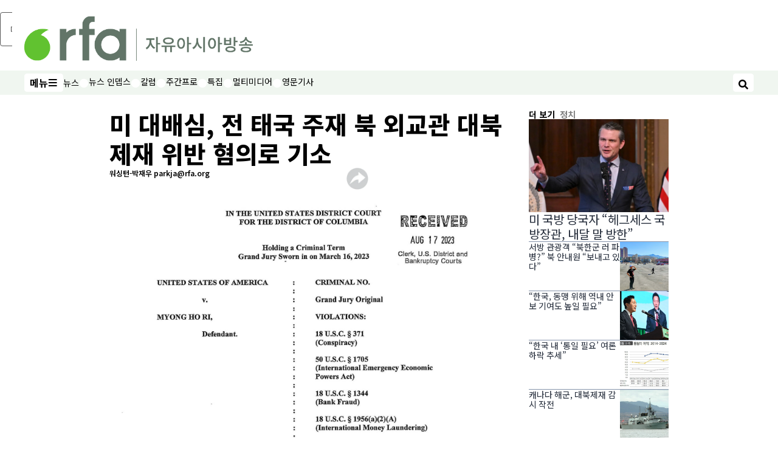

--- FILE ---
content_type: text/html; charset=utf-8
request_url: https://www.rfa.org/korean/in_focus/nk_nuclear_talks/nkthailandsancstion-04162024161622.html
body_size: 19548
content:
<!DOCTYPE html><html lang="ko" dir="ltr"><head><meta name="viewport" content="width=device-width"/><link rel="icon" type="image/x-icon" href="/pf/resources/icon/rfa/favicon.ico?d=148"/><title>미 대배심, 전 태국 주재 북 외교관 대북제재 위반 혐의로 기소 – RFA 자유아시아방송</title><meta name="description" content="미국 사법당국이 지난해 8월 대북제재 위반 혐의로 전 주태국 북한 외교관을 기소한 것으로 뒤늦게 확인됐습니다. 자세한 내용 박재우 기자가 보도합니다."/><meta name="twitter:description" content="미국 사법당국이 지난해 8월 대북제재 위반 혐의로 전 주태국 북한 외교관을 기소한 것으로 뒤늦게 확인됐습니다. 자세한 내용 박재우 기자가 보도합니다."/><meta property="og:description" content="미국 사법당국이 지난해 8월 대북제재 위반 혐의로 전 주태국 북한 외교관을 기소한 것으로 뒤늦게 확인됐습니다. 자세한 내용 박재우 기자가 보도합니다."/><meta property="og:title" content="미 대배심, 전 태국 주재 북 외교관 대북제재 위반 혐의로 기소"/><meta name="twitter:title" content="미 대배심, 전 태국 주재 북 외교관 대북제재 위반 혐의로 기소"/><meta property="og:image" content="https://www.rfa.org/resizer/v2/ZDBPF5W7QV7YH6V2WDG546OJBM.jpg?smart=true&amp;auth=4f0c37787bcdca5e5ef4b808034a7a97c0ad1902348fdd81cdac92d105b25e06&amp;width=1200&amp;height=630"/><meta property="og:image:alt" content="자유아시아방송(RFA)이 16일 미국 법무부로부터 입수한 북한 국적 ‘리명호’에 대한 기소장."/><meta name="twitter:image" content="https://www.rfa.org/resizer/v2/ZDBPF5W7QV7YH6V2WDG546OJBM.jpg?smart=true&amp;auth=4f0c37787bcdca5e5ef4b808034a7a97c0ad1902348fdd81cdac92d105b25e06&amp;width=1200&amp;height=630"/><meta name="twitter:image:alt" content="자유아시아방송(RFA)이 16일 미국 법무부로부터 입수한 북한 국적 ‘리명호’에 대한 기소장."/><meta property="og:type" content="article"/><meta name="robots" content="noarchive"/><meta property="og:site_name" content="RFA 자유아시아방송"/><meta property="og:url" content="https://www.rfa.org/korean/in_focus/nk_nuclear_talks/nkthailandsancstion-04162024161622.html"/><meta name="twitter:site" content="@RadioFreeAsia"/><meta name="twitter:card" content="summary_large_image"/><link rel="canonical" href="https://www.rfa.org/korean/in_focus/nk_nuclear_talks/nkthailandsancstion-04162024161622.html"/><link id="fusion-output-type-styles" rel="stylesheet" type="text/css" href="/pf/dist/components/output-types/rfa-default.css?d=148&amp;mxId=00000000"/><link id="fusion-template-styles" rel="stylesheet" type="text/css" href="/pf/dist/components/combinations/rfa-default.css?d=148&amp;mxId=00000000"/><link id="fusion-siteStyles-styles" rel="stylesheet" type="text/css" href="/pf/dist/css/rfa-korean.css?d=148&amp;mxId=00000000"/><script type="application/javascript" id="polyfill-script">if(!Array.prototype.includes||!(window.Object && window.Object.assign)||!window.Promise||!window.Symbol||!window.fetch){document.write('<script type="application/javascript" src="/pf/dist/engine/polyfill.js?d=148&mxId=00000000" defer=""><\/script>')}</script><script id="fusion-engine-react-script" type="application/javascript" src="/pf/dist/engine/react.js?d=148&amp;mxId=00000000" defer=""></script><script id="fusion-engine-combinations-script" type="application/javascript" src="/pf/dist/components/combinations/rfa-default.js?d=148&amp;mxId=00000000" defer=""></script><style>
								@import url('https://fonts.googleapis.com/css2?family=Noto+Sans+KR:wght@100..900&display=swap');
							</style><script src="//tags.rfa.org/rfa-plone/prod/utag.sync.js"></script><style>body { writing-mode: horizontal-tb; }</style><script data-integration="inlineScripts">
		if (typeof window !== 'undefined') {
      function changeURL() {
        const fullUrl = `${window.location.origin}/${window.location.pathname.split("/")[1]}/`;
        const logoLink = document.querySelector("a.c-link.b-header-nav-chain__logo.nav-logo-show");
        if (logoLink) {
          logoLink.href = fullUrl;
        }
      }
      document.addEventListener("DOMContentLoaded", () => {
        setTimeout(() => {
          changeURL();
        }, 1000);
      });
    }
	;
    (function(w,d,s,l,i){
      w[l]=w[l]||[];w[l].push({'gtm.start': new Date().getTime(),event:'gtm.js'});
      var f=d.getElementsByTagName(s)[0],
      j=d.createElement(s),dl=l!='dataLayer'?'&l='+l:'';j.async=true;j.src=
      'https://www.googletagmanager.com/gtm.js?id='+i+dl;f.parentNode.insertBefore(j,f);
    })(window,document,'script','dataLayer','GTM-WF7NSNVP');
  ;
    window.addEventListener('DOMContentLoaded', (event) => {
      queryly.init("af863fb6f658421d", document.querySelectorAll("#fusion-app"));
    });
  ;
		if(typeof window !== 'undefined') {
		// check if window.PoWaSettings exists, create if it does not
		window.PoWaSettings = window.PoWaSettings || {};
		window.PoWaSettings.container = window.PoWaSettings.container || {};

		// set styles for powa settings container
		window.PoWaSettings.container.style = '.powa { position: relative; background: black; height: 0; overflow: hidden; word-break: initial; } .powa-fullscreen { position: initial; padding-bottom: initial !important; } .powa-pane { height: 100%; pointer-events: none; position: absolute; width: 100%; z-index: 2; } .powa-pane > * { pointer-events: auto; } .powa-button { background: none; border: none; padding: 0px; margin: 0px; } @-moz-keyframes powa-spin { 100% { -moz-transform: rotate(360deg); } } @-webkit-keyframes powa-spin { 100% { -webkit-transform: rotate(360deg); } } @keyframes powa-spin { 100% { -webkit-transform: rotate(360deg); transform: rotate(360deg); } } .powa-spin { -webkit-animation: powa-spin 2s infinite linear; animation: powa-spin 2s infinite linear; } .powa-f-2 { width: 2em; height: 2em; } .powa-f-3 { width: 3em; height: 3em; } .powa-f-4 { width: 4em; height: 4em; } .powa-f-5 { width: 5em; height: 5em; } .powa-f-6 { width: 6em; height: 6em; } .powa-shot-play-icon { position: absolute; bottom: 1rem; left: 1rem; width: 3rem !important; height: 3rem !important; background-color: rgb(98, 117, 104); border-radius: 8px; opacity: 1 !important; } .powa-shot-play-icon > g > path:first-child { display: none; } .powa-shot-play-icon > g > path:nth-of-type(2) { fill: #FFF; }';

		// set UI color settings  
		window.addEventListener('powaRender', (event) => {
			window.PoWaSettings.colors = {
				accent: {
					red: 152,
					green: 152,
					blue: 162,
				},
				background: {
					red: 0,
					green: 0,
					blue: 0,
				},
				primary: {
						red: 193,
						green: 193,
						blue: 193,
				},
			};
		});
	};
if (typeof window !== 'undefined') {
	window.addEventListener('powaReady', function (event) {
		function getDataFromUtagData() {
			const utagData = utag_data;
			return {
				page_name: utagData?.page_name,
				page_type: utagData?.page_type,
				url: utagData?.url,
				domain: utagData?.domain,
			};
		}

		function getDataFromEvent(event) {
			return {
				video_position: event.time?.toFixed(0),

				video_name: event.videoData?.headlines?.basic,
				// whole number in seconds
				video_length: event.duration?.toFixed(0) || (event.videoData?.duration / 1000)?.toFixed(0),
				media_type: 'video ondemand', // video ondemand, video live stream
				// Takes the last element in stream array that the stream_type is mp4
				canonical_url:
					event.videoData?.streams?.filter((stream) => stream.stream_type === 'mp4').pop()?.url ||
					event.videoData?.canonical_url,

				content_type: 'video',
				subcontent_type: 'video',
			};
		}

		function getBaseCoreData() {
			const utagData = utag_data;
			if (!utagData) {
				return {};
			}
			return {
				entity: utagData?.entity,
				platform: utagData?.platform,
				platform_short: utagData?.platform_short,
				language: utagData?.language,
				language_service: utagData?.language_service,
				short_language_service: utagData?.short_language_service,
				property_name: utagData?.property_name,
				property_id: utagData?.property_id,
				section: utagData?.section,
			};
		}

		event.detail.powa.on('complete', function (event) {
			const eventType = 'video_complete';
			const dataToSend = {
				...getBaseCoreData(),
				video_event: eventType,
				on_page_event: eventType,
				...getDataFromEvent(event),
				...getDataFromUtagData(),
			};
			utag.link(dataToSend);
			window.dataLayer?.push({
				event: eventType,
				...dataToSend,
			});
		});

		event.detail.powa.on('error', function (event) {
			const eventType = 'video_error';
			const dataToSend = {
				...getBaseCoreData(),
				video_event: eventType,
				on_page_event: eventType,
				...getDataFromEvent(event),
				...getDataFromUtagData(),
			};
			utag.link(dataToSend);
			window.dataLayer?.push({
				event: eventType,
				...dataToSend,
			});
		});

		event.detail.powa.on('pause', function (event) {
			const eventType = 'video_pause';
			const dataToSend = {
				...getBaseCoreData(),
				video_event: eventType,
				on_page_event: eventType,
				...getDataFromEvent(event),
				...getDataFromUtagData(),
			};
			utag.link(dataToSend);
			window.dataLayer?.push({
				event: eventType,
				...dataToSend,
			});
		});
		event.detail.powa.on('start', function (event) {
			const eventType = 'video_play';
			const dataToSend = {
				...getBaseCoreData(),
				video_event: eventType,
				on_page_event: eventType,
				...getDataFromEvent(event),
				...getDataFromUtagData(),

				byline:
					event.videoData?.credits?.by?.map((by) => by.name.replace('By ', '')).join(',') ||
					utag_data?.language_service,
				// MM/DD/YYYY
				pub_date: new Date(event.videoData?.display_date).toLocaleDateString('en-US'),
				pub_hour: new Date(event.videoData?.display_date).getUTCHours(),
				article_uid: event.videoData?._id,
				categories:
					event.videoData?.taxonomy?.sections
						?.map((section) => section._id.replace('/', ''))
						.join(',') || 'none',
				tags: event.videoData?.taxonomy?.tags?.map((tag) => tag.text).join(',') || 'none',
				slug: 'none',
			};
			utag.link(dataToSend);
			window.dataLayer?.push({
				event: eventType,
				...dataToSend,
			});
		});

		event.detail.powa.on('play', function (event) {
			const eventType = 'video_resume';
			const dataToSend = {
				...getBaseCoreData(),
				video_event: eventType,
				on_page_event: eventType,
				...getDataFromEvent(event),
				...getDataFromUtagData(),
			};
			utag.link(dataToSend);
			window.dataLayer?.push({
				event: eventType,
				...dataToSend,
			});
		});

		event.detail.powa.on('skip', function (event) {
			const eventType = 'video_skip';
			const dataToSend = {
				...getBaseCoreData(),
				video_event: eventType,
				on_page_event: eventType,
				...getDataFromEvent(event),
				...getDataFromUtagData(),
			};
			utag.link(dataToSend);
			window.dataLayer?.push({
				event: eventType,
				...dataToSend,
			});
		});

		event.detail.powa.on('playback25', function (event) {
			const eventType = 'video_milestone_10';
			const dataToSend = {
				...getBaseCoreData(),
				video_event: eventType,
				on_page_event: eventType,
				...getDataFromEvent(event),
				...getDataFromUtagData(),
			};
			utag.link(dataToSend);
			window.dataLayer?.push({
				event: eventType,
				...dataToSend,
			});
		});

		event.detail.powa.on('playback50', function (event) {
			const eventType = 'video_milestone_50';
			const dataToSend = {
				...getBaseCoreData(),
				video_event: eventType,
				on_page_event: eventType,
				...getDataFromEvent(event),
				...getDataFromUtagData(),
			};
			utag.link(dataToSend);
			window.dataLayer?.push({
				event: eventType,
				...dataToSend,
			});
		});

		event.detail.powa.on('playback75', function (event) {
			const eventType = 'video_milestone_90';
			const dataToSend = {
				...getBaseCoreData(),
				video_event: eventType,
				on_page_event: eventType,
				...getDataFromEvent(event),
				...getDataFromUtagData(),
			};
			utag.link(dataToSend);
			window.dataLayer?.push({
				event: eventType,
				...dataToSend,
			});
		});
	});
}
;
if (typeof window !== 'undefined') {
	window.addEventListener('message', function (event) {
		// Ensure the message is from the acast origin
		if (event.origin !== 'https://embed.acast.com') {
			return;
		}

		function getEditorialData() {
			if (utag_data) {
				return {
					byline:
						utag_data.byline && utag_data.byline !== 'none'
							? utag_data.byline
							: utag_data.language_service,
					pub_date: utag_data.pub_date,
					pub_hour: utag_data.pub_hour,
					article_uid: utag_data.article_uid,
					categories: utag_data.categories,
					tags: utag_data.tags,
					slug: utag_data.slug,
				};
			}
			return {}; // Added return statement in case utag_data is undefined
		}

		function getUtagData() {
			if (utag_data) {
				return {
					// BASIC
					entity: utag_data.entity,
					platform: utag_data.platform,
					platform_short: utag_data.platform_short,
					language: utag_data.language,
					language_service: utag_data.language_service,
					short_language_service: utag_data.short_language_service,
					property_name: utag_data.property_name,
					property_id: utag_data.property_id,

					content_type: 'audio',
					section: utag_data.section,
					subcontent_type: 'audio',
					page_name: utag_data.page_name,
					page_type: utag_data.page_type,
					url: utag_data.url,
					domain: utag_data.domain,
				};
			}
			return {}; // Added return statement in case utag_data is undefined
		}

		// On play
		if (event.data?.eventName === 'postmessage:on:play') {
			const tealium_event = 'audio_play';
			const dataToSend = {
				audio_event: tealium_event,
				on_page_event: tealium_event,

				audio_name: event.data?.data?.acast,
				audio_length: 'none',
				media_type: 'audio ondemand',

				...getUtagData(),
				...getEditorialData(),
			};
			if (typeof utag !== 'undefined' && utag?.link) {
				utag.link(dataToSend);
			}
			if (typeof window.dataLayer !== 'undefined') {
				window.dataLayer.push({
					event: tealium_event,
					...dataToSend,
				});
			}
		}

		// On pause
		if (event.data?.eventName === 'postmessage:on:pause') {
			const tealium_event = 'audio_pause';
			const dataToSend = {
				audio_event: tealium_event,
				on_page_event: tealium_event,

				// audio_name: event.data?.data?.acast, // not available
				audio_length: 'none',
				media_type: 'audio ondemand',

				...getUtagData(),
			};

			if (typeof utag !== 'undefined' && utag?.link) {
				utag.link(dataToSend);
			}
			if (typeof window.dataLayer !== 'undefined') {
				window.dataLayer.push({
					event: tealium_event,
					...dataToSend,
				});
			}
		}

		// On seek
		if (event.data?.eventName === 'postmessage:on:seek') {
			const analyticsEvent = 'audio_skip';
			const dataToSend = {
				audio_event: analyticsEvent,
				on_page_event: analyticsEvent,

				// audio_name: event.data?.data?.acast, // not available
				audio_length: 'none',
				media_type: 'audio ondemand',

				...getUtagData(),
			};
			if (typeof utag !== 'undefined' && utag?.link) {
				utag.link(dataToSend);
			}
			if (typeof window.dataLayer !== 'undefined') {
				window.dataLayer.push({
					event: analyticsEvent,
					...dataToSend,
				});
			}
		}
	});
};window.isIE = !!window.MSInputMethodContext && !!document.documentMode;</script><script type="application/ld+json">{
  "@context": "http://schema.org",
  "@type": "NewsArticle",
  "mainEntityOfPage": "https://www.rfa.org/korean/in_focus/nk_nuclear_talks/nkthailandsancstion-04162024161622.html",
  "headline": "미 대배심, 전 태국 주재 북 외교관 대북제재 위반 혐의로 기소",
  "alternativeHeadline": "",
  "datePublished": "2024-04-16T20:10:00Z",
  "dateModified": "2025-09-03T17:23:47.563Z",
  "description": "미국 사법당국이 지난해 8월 대북제재 위반 혐의로 전 주태국 북한 외교관을 기소한 것으로 뒤늦게 확인됐습니다. 자세한 내용 박재우 기자가 보도합니다.",
  "author": [
    {
      "@type": "Person",
      "name": "워싱턴-박재우 parkja@rfa.org"
    }
  ],
  "publisher": {
    "@id": "https://www.rfa.org/",
    "@type": "NewsMediaOrganization",
    "name": "Radio Free Asia"
  },
  "image": [
    {
      "@type": "ImageObject",
      "url": "https://cloudfront-us-east-1.images.arcpublishing.com/radiofreeasia/ZDBPF5W7QV7YH6V2WDG546OJBM.jpg",
      "height": 1261,
      "width": 1500
    }
  ],
  "audio": {
    "@type": "AudioObject",
    "name": "미 대배심, 전 태국 주재 북 외교관 대북제재 위반 혐의로 기소",
    "description": "미국 사법당국이 지난해 8월 대북제재 위반 혐의로 전 주태국 북한 외교관을 기소한 것으로 뒤늦게 확인됐습니다. 자세한 내용 박재우 기자가 보도합니다.",
    "uploadDate": "2024-04-16T20:10:00Z",
    "contentUrl": "https://audio.rfa.org/kor/wmzbhqnil6cangi2hs6qgvy72m.mp3"
  }
}</script><script type="application/ld+json">{
  "@context": "http://schema.org",
  "@type": "NewsMediaOrganization",
  "url": "https://www.rfa.org/",
  "name": "Radio Free Asia",
  "logo": "https://static.themebuilder.aws.arc.pub/radiofreeasia/1697743649664.png",
  "correctionsPolicy": "https://www.rfa.org/english/about/codeofethics/",
  "diversityPolicy": "https://www.rfa.org/english/about/codeofethics/",
  "ethicsPolicy": "https://www.rfa.org/english/about/codeofethics/",
  "unnamedSourcesPolicy": "https://www.rfa.org/english/about/codeofethics/",
  "alternateName": [
    "RFA"
  ],
  "verificationFactCheckingPolicy": "https://www.rfa.org/english/about/codeofethics/"
}</script><script async="" data-integration="nativo-ad" src="https://s.ntv.io/serve/load.js"></script><script type="text/javascript">
						 var _utag_data_aux = {"page_type":"article","content_type":"story","subcontent_type":"article","section":"정치","themes":"none","categories":"정치","article_uid":"fgvwqcqyoz44ufaw4y35pjamue","tags":"미사일발사 북핵문제","slug":"nkthailandsancstion-04162024161622","byline":"워싱턴-박재우 parkja@rfa.org","pub_hour":20,"pub_date":"4/16/2024","entity":"rfa","platform":"web","platform_short":"w","language":"korean","language_service":"rfa korean","short_language_service":"kor","property_name":"rfa korean web","property_id":514}
						 _utag_data_aux.domain = window.location.origin.toLowerCase();
						 _utag_data_aux.url = window.location.origin.toLowerCase() + window.location.pathname.toLowerCase();
						 _utag_data_aux.page_title = document.title.toLowerCase();
						 _utag_data_aux.page_name = document.title.toLowerCase();
					</script><script defer="" data-integration="queryly" src="https://www.queryly.com/js/queryly.v4.min.js"></script><script type="text/javascript">
						var utag_data={"page_type":"article","content_type":"story","subcontent_type":"article","section":"정치","themes":"none","categories":"정치","article_uid":"fgvwqcqyoz44ufaw4y35pjamue","tags":"미사일발사 북핵문제","slug":"nkthailandsancstion-04162024161622","byline":"워싱턴-박재우 parkja@rfa.org","pub_hour":20,"pub_date":"4/16/2024","entity":"rfa","platform":"web","platform_short":"w","language":"korean","language_service":"rfa korean","short_language_service":"kor","property_name":"rfa korean web","property_id":514}
						utag_data.domain = window.location.origin.toLowerCase();
						utag_data.url = window.location.origin.toLowerCase() + window.location.pathname.toLowerCase();
						utag_data.page_title = document.title.toLowerCase();
						utag_data.page_name = document.title.toLowerCase();
						</script>
<script>(window.BOOMR_mq=window.BOOMR_mq||[]).push(["addVar",{"rua.upush":"false","rua.cpush":"false","rua.upre":"false","rua.cpre":"false","rua.uprl":"false","rua.cprl":"false","rua.cprf":"false","rua.trans":"SJ-a12784f1-8270-413f-948d-c434de1e26a6","rua.cook":"false","rua.ims":"false","rua.ufprl":"false","rua.cfprl":"false","rua.isuxp":"false","rua.texp":"norulematch","rua.ceh":"false","rua.ueh":"false","rua.ieh.st":"0"}]);</script>
                              <script>!function(e){var n="https://s.go-mpulse.net/boomerang/";if("False"=="True")e.BOOMR_config=e.BOOMR_config||{},e.BOOMR_config.PageParams=e.BOOMR_config.PageParams||{},e.BOOMR_config.PageParams.pci=!0,n="https://s2.go-mpulse.net/boomerang/";if(window.BOOMR_API_key="VBVVV-FPG74-W5UWK-WY5GJ-27F7E",function(){function e(){if(!o){var e=document.createElement("script");e.id="boomr-scr-as",e.src=window.BOOMR.url,e.async=!0,i.parentNode.appendChild(e),o=!0}}function t(e){o=!0;var n,t,a,r,d=document,O=window;if(window.BOOMR.snippetMethod=e?"if":"i",t=function(e,n){var t=d.createElement("script");t.id=n||"boomr-if-as",t.src=window.BOOMR.url,BOOMR_lstart=(new Date).getTime(),e=e||d.body,e.appendChild(t)},!window.addEventListener&&window.attachEvent&&navigator.userAgent.match(/MSIE [67]\./))return window.BOOMR.snippetMethod="s",void t(i.parentNode,"boomr-async");a=document.createElement("IFRAME"),a.src="about:blank",a.title="",a.role="presentation",a.loading="eager",r=(a.frameElement||a).style,r.width=0,r.height=0,r.border=0,r.display="none",i.parentNode.appendChild(a);try{O=a.contentWindow,d=O.document.open()}catch(_){n=document.domain,a.src="javascript:var d=document.open();d.domain='"+n+"';void(0);",O=a.contentWindow,d=O.document.open()}if(n)d._boomrl=function(){this.domain=n,t()},d.write("<bo"+"dy onload='document._boomrl();'>");else if(O._boomrl=function(){t()},O.addEventListener)O.addEventListener("load",O._boomrl,!1);else if(O.attachEvent)O.attachEvent("onload",O._boomrl);d.close()}function a(e){window.BOOMR_onload=e&&e.timeStamp||(new Date).getTime()}if(!window.BOOMR||!window.BOOMR.version&&!window.BOOMR.snippetExecuted){window.BOOMR=window.BOOMR||{},window.BOOMR.snippetStart=(new Date).getTime(),window.BOOMR.snippetExecuted=!0,window.BOOMR.snippetVersion=12,window.BOOMR.url=n+"VBVVV-FPG74-W5UWK-WY5GJ-27F7E";var i=document.currentScript||document.getElementsByTagName("script")[0],o=!1,r=document.createElement("link");if(r.relList&&"function"==typeof r.relList.supports&&r.relList.supports("preload")&&"as"in r)window.BOOMR.snippetMethod="p",r.href=window.BOOMR.url,r.rel="preload",r.as="script",r.addEventListener("load",e),r.addEventListener("error",function(){t(!0)}),setTimeout(function(){if(!o)t(!0)},3e3),BOOMR_lstart=(new Date).getTime(),i.parentNode.appendChild(r);else t(!1);if(window.addEventListener)window.addEventListener("load",a,!1);else if(window.attachEvent)window.attachEvent("onload",a)}}(),"".length>0)if(e&&"performance"in e&&e.performance&&"function"==typeof e.performance.setResourceTimingBufferSize)e.performance.setResourceTimingBufferSize();!function(){if(BOOMR=e.BOOMR||{},BOOMR.plugins=BOOMR.plugins||{},!BOOMR.plugins.AK){var n="false"=="true"?1:0,t="",a="ck7zfbyxij7qi2lropkq-f-1c0595655-clientnsv4-s.akamaihd.net",i="false"=="true"?2:1,o={"ak.v":"39","ak.cp":"1382888","ak.ai":parseInt("836812",10),"ak.ol":"0","ak.cr":8,"ak.ipv":4,"ak.proto":"h2","ak.rid":"254d9e24","ak.r":41994,"ak.a2":n,"ak.m":"dscr","ak.n":"ff","ak.bpcip":"18.191.146.0","ak.cport":38610,"ak.gh":"23.66.124.4","ak.quicv":"","ak.tlsv":"tls1.3","ak.0rtt":"","ak.0rtt.ed":"","ak.csrc":"-","ak.acc":"","ak.t":"1769042901","ak.ak":"hOBiQwZUYzCg5VSAfCLimQ==94qo9C1r84zNXH3f7JNZdi/O9w5JJr/aisIH7H/+CITasHi/tPV5RRIVv6fkpG6mJVhG7hcSJdFEB1ONDNSHHTGPaVEHpdzS69Ox28wqVD8KcjpQ9C7vfujJo9y6Olq8QFIC0EUXMMT7hR6V7pt7KhFX1QmblYU5OpMj/os1XnfOe2tQc93j7ZOh1VJHCTURTtibAnpVGn1PuWp1InDg93GLvsXNjX3OeLWCt64C7eKXy2U+lvTIO8WfnqKxqfoyP3kIBcc+FTMPO6jcVC8RpSmD5nWpIU7QKAzHyVQPmGCMryTXR1V0s812aXVyarpcUyZ3pdaNF6sFAF4Bdbpxgv79QZ/sZ2+MMmD88k6o3yjJG0eqCq8S/YkL55ALEtaIg5CZB8IoP1ctfbvwbGfMasEdVL+/s95B5yoe2SCvJiY=","ak.pv":"55","ak.dpoabenc":"","ak.tf":i};if(""!==t)o["ak.ruds"]=t;var r={i:!1,av:function(n){var t="http.initiator";if(n&&(!n[t]||"spa_hard"===n[t]))o["ak.feo"]=void 0!==e.aFeoApplied?1:0,BOOMR.addVar(o)},rv:function(){var e=["ak.bpcip","ak.cport","ak.cr","ak.csrc","ak.gh","ak.ipv","ak.m","ak.n","ak.ol","ak.proto","ak.quicv","ak.tlsv","ak.0rtt","ak.0rtt.ed","ak.r","ak.acc","ak.t","ak.tf"];BOOMR.removeVar(e)}};BOOMR.plugins.AK={akVars:o,akDNSPreFetchDomain:a,init:function(){if(!r.i){var e=BOOMR.subscribe;e("before_beacon",r.av,null,null),e("onbeacon",r.rv,null,null),r.i=!0}return this},is_complete:function(){return!0}}}}()}(window);</script></head><body><noscript><iframe title="gtm" src="https://www.googletagmanager.com/ns.html?id=GTM-WF7NSNVP" height="0" width="0" style="display:none;visibility:hidden"></iframe></noscript><script type="text/javascript">
		(function(a,b,c,d){
		a='//tags.rfa.org/rfa-plone/prod/utag.js';
		b=document;c='script';d=b.createElement(c);d.src=a;d.type='text/java'+c;d.async=true;
		a=b.getElementsByTagName(c)[0];a.parentNode.insertBefore(d,a);
		})();
		</script><a class="skip-main" href="#main">메인 콘텐츠로 건너뛰기</a><div id="modal-root"></div><div id="fusion-app" class="c-stack b-application" data-style-direction="vertical" data-style-justification="start" data-style-alignment="unset" data-style-inline="false" data-style-wrap="nowrap"><div class="b-rfa-right-rail-article"><header class="c-stack b-rfa-right-rail-article__navigation" data-style-direction="vertical" data-style-justification="start" data-style-alignment="unset" data-style-inline="false" data-style-wrap="nowrap"><div class="b-rfa-logo"><div class="b-rfa-logo__container"><a href="/korean/" title="Radio Free Asia Logo"><img class="b-rfa-logo__image" src="https://static.themebuilder.aws.arc.pub/radiofreeasia/1697743649664.png" alt="Radio Free Asia Logo"/></a></div></div><nav id="main-nav" class="b-header-nav-chain " aria-label="섹션 메뉴"><div class="b-header-nav-chain__top-layout"><div class="b-header-nav-chain__nav-left"><div class="nav-components--mobile" data-testid="nav-chain-nav-components-mobile-left"><button data-testid="nav-chain-nav-section-button" aria-label="메뉴" class="c-button c-button--small c-button--secondary-reverse" type="button"><span class="visually-hidden">메뉴</span><svg class="c-icon" width="48" height="48" xmlns="http://www.w3.org/2000/svg" viewBox="0 0 512 512" fill="currentColor" aria-hidden="true" focusable="false"><path d="M25 96C25 78.33 39.33 64 57 64H441C458.7 64 473 78.33 473 96C473 113.7 458.7 128 441 128H57C39.33 128 25 113.7 25 96ZM25 256C25 238.3 39.33 224 57 224H441C458.7 224 473 238.3 473 256C473 273.7 458.7 288 441 288H57C39.33 288 25 273.7 25 256ZM441 448H57C39.33 448 25 433.7 25 416C25 398.3 39.33 384 57 384H441C458.7 384 473 398.3 473 416C473 433.7 458.7 448 441 448Z"></path></svg></button></div><div class="nav-components--desktop" data-testid="nav-chain-nav-components-desktop-left"><button data-testid="nav-chain-nav-section-button" aria-label="메뉴" class="c-button c-button--small c-button--secondary-reverse" type="button"><span class="visually-hidden">메뉴</span><span>메뉴</span><svg class="c-icon" width="48" height="48" xmlns="http://www.w3.org/2000/svg" viewBox="0 0 512 512" fill="currentColor" aria-hidden="true" focusable="false"><path d="M25 96C25 78.33 39.33 64 57 64H441C458.7 64 473 78.33 473 96C473 113.7 458.7 128 441 128H57C39.33 128 25 113.7 25 96ZM25 256C25 238.3 39.33 224 57 224H441C458.7 224 473 238.3 473 256C473 273.7 458.7 288 441 288H57C39.33 288 25 273.7 25 256ZM441 448H57C39.33 448 25 433.7 25 416C25 398.3 39.33 384 57 384H441C458.7 384 473 398.3 473 416C473 433.7 458.7 448 441 448Z"></path></svg></button></div></div><a title="Radio Free Asia Logo" class="c-link b-header-nav-chain__logo  nav-logo-hidden " href="/" aria-hidden="true" tabindex="-1"><img src="https://static.themebuilder.aws.arc.pub/radiofreeasia/1697743649664.png" alt="Radio Free Asia Logo" data-chromatic="ignore"/></a><nav aria-label="위쪽 링크" class="c-stack b-header-nav-chain__links-list" data-style-direction="horizontal" data-style-justification="start" data-style-alignment="center" data-style-inline="false" data-style-wrap="wrap"><span class="b-header-nav-chain__links-list-item"><a class="c-link" href="/korean/in-focus/">뉴스</a></span><span class="b-header-nav-chain__links-list-item"><span data-testid="nav-chain-link-bar-separator" class="c-separator"></span><a class="c-link" href="/korean/in-depth/">뉴스 인뎁스</a></span><span class="b-header-nav-chain__links-list-item"><span data-testid="nav-chain-link-bar-separator" class="c-separator"></span><a class="c-link" href="/korean/opinion/">칼럼</a></span><span class="b-header-nav-chain__links-list-item"><span data-testid="nav-chain-link-bar-separator" class="c-separator"></span><a class="c-link" href="/korean/listen/">주간프로</a></span><span class="b-header-nav-chain__links-list-item"><span data-testid="nav-chain-link-bar-separator" class="c-separator"></span><a class="c-link" href="/korean/special-programs/">특집</a></span><span class="b-header-nav-chain__links-list-item"><span data-testid="nav-chain-link-bar-separator" class="c-separator"></span><a class="c-link" href="/korean/video/">멀티미디어</a></span><span class="b-header-nav-chain__links-list-item"><span data-testid="nav-chain-link-bar-separator" class="c-separator"></span><a class="c-link" href="/english/news/korea">영문기사</a></span></nav><div class="b-header-nav-chain__nav-right"><div class="nav-components--mobile" data-testid="nav-chain-nav-components-mobile-right"><button aria-label="검색" class="c-button c-button--small c-button--secondary-reverse" type="button"><span class="visually-hidden">검색</span><span><svg class="c-icon" width="48" height="48" xmlns="http://www.w3.org/2000/svg" viewBox="0 0 512 512" fill="currentColor" aria-hidden="true" focusable="false"><path d="M505 442.7L405.3 343c-4.5-4.5-10.6-7-17-7H372c27.6-35.3 44-79.7 44-128C416 93.1 322.9 0 208 0S0 93.1 0 208s93.1 208 208 208c48.3 0 92.7-16.4 128-44v16.3c0 6.4 2.5 12.5 7 17l99.7 99.7c9.4 9.4 24.6 9.4 33.9 0l28.3-28.3c9.4-9.4 9.4-24.6.1-34zM208 336c-70.7 0-128-57.2-128-128 0-70.7 57.2-128 128-128 70.7 0 128 57.2 128 128 0 70.7-57.2 128-128 128z"></path></svg></span></button></div><div class="nav-components--desktop" data-testid="nav-chain-nav-components-desktop-right"><button aria-label="검색" class="c-button c-button--small c-button--secondary-reverse" type="button"><span class="visually-hidden">검색</span><span><svg class="c-icon" width="48" height="48" xmlns="http://www.w3.org/2000/svg" viewBox="0 0 512 512" fill="currentColor" aria-hidden="true" focusable="false"><path d="M505 442.7L405.3 343c-4.5-4.5-10.6-7-17-7H372c27.6-35.3 44-79.7 44-128C416 93.1 322.9 0 208 0S0 93.1 0 208s93.1 208 208 208c48.3 0 92.7-16.4 128-44v16.3c0 6.4 2.5 12.5 7 17l99.7 99.7c9.4 9.4 24.6 9.4 33.9 0l28.3-28.3c9.4-9.4 9.4-24.6.1-34zM208 336c-70.7 0-128-57.2-128-128 0-70.7 57.2-128 128-128 70.7 0 128 57.2 128 128 0 70.7-57.2 128-128 128z"></path></svg></span></button></div></div></div><div id="flyout-overlay" data-testid="nav-chain-flyout-overlay" class="c-stack b-header-nav-chain__flyout-overlay closed" data-style-direction="vertical" data-style-justification="start" data-style-alignment="unset" data-style-inline="false" data-style-wrap="nowrap"><div><div class="c-stack b-header-nav-chain__flyout-nav-wrapper closed" data-style-direction="vertical" data-style-justification="start" data-style-alignment="unset" data-style-inline="false" data-style-wrap="nowrap"><div class="b-header-nav-chain__flyout-close-button"><button aria-label="닫기" class="c-button c-button--small c-button--secondary-reverse" type="button"><span class="visually-hidden">닫기</span><svg class="c-icon" width="24" height="24" xmlns="http://www.w3.org/2000/svg" viewBox="0 0 512 512" fill="currentColor" aria-hidden="true" focusable="false"><path d="M406.6 361.4C419.1 373.9 419.1 394.15 406.6 406.65C400.4 412.9 392.2 416 384 416C375.8 416 367.62 412.875 361.38 406.625L256 301.3L150.63 406.6C144.38 412.9 136.19 416 128 416C119.81 416 111.63 412.9 105.375 406.6C92.875 394.1 92.875 373.85 105.375 361.35L210.775 255.95L105.375 150.6C92.875 138.1 92.875 117.85 105.375 105.35C117.875 92.85 138.125 92.85 150.625 105.35L256 210.8L361.4 105.4C373.9 92.9 394.15 92.9 406.65 105.4C419.15 117.9 419.15 138.15 406.65 150.65L301.25 256.05L406.6 361.4Z"></path></svg></button></div><div class="nav-menu"><div data-testid="nav-chain-nav-components-mobile" class="c-stack nav-components--mobile" data-style-direction="vertical" data-style-justification="start" data-style-alignment="unset" data-style-inline="false" data-style-wrap="nowrap"><nav aria-label="More Links" class="c-stack b-links-bar" data-style-direction="horizontal" data-style-justification="center" data-style-alignment="unset" data-style-inline="false" data-style-wrap="wrap"><a class="c-link" href="https://www.rfa.org/mandarin" rel="noreferrer" target="_blank">普通话<span class="visually-hidden">Opens in new window</span></a><span class="c-separator"></span><a class="c-link" href="https://www.rfa.org/cantonese" rel="noreferrer" target="_blank">粤语<span class="visually-hidden">Opens in new window</span></a><span class="c-separator"></span><a class="c-link" href="https://www.rfa.org/burmese" rel="noreferrer" target="_blank">မြန်မာ<span class="visually-hidden">Opens in new window</span></a><span class="c-separator"></span><a class="c-link" href="https://www.rfa.org/korean" rel="noreferrer" target="_blank">한국어<span class="visually-hidden">Opens in new window</span></a><span class="c-separator"></span><a class="c-link" href="https://www.rfa.org/lao" rel="noreferrer" target="_blank">ລາວ<span class="visually-hidden">Opens in new window</span></a><span class="c-separator"></span><a class="c-link" href="https://www.rfa.org/khmer" rel="noreferrer" target="_blank">ខ្មែ<span class="visually-hidden">Opens in new window</span></a><span class="c-separator"></span><a class="c-link" href="https://www.rfa.org/tibetan" rel="noreferrer" target="_blank">བོད་སྐད།<span class="visually-hidden">Opens in new window</span></a><span class="c-separator"></span><a class="c-link" href="https://www.rfa.org/uyghur" rel="noreferrer" target="_blank">ئۇيغۇر<span class="visually-hidden">Opens in new window</span></a><span class="c-separator"></span><a class="c-link" href="https://www.rfa.org/vietnamese" rel="noreferrer" target="_blank">Tiếng Việt<span class="visually-hidden">Opens in new window</span></a><span class="c-separator"></span><a class="c-link" href="https://www.rfa.org/english" rel="noreferrer" target="_blank">English<span class="visually-hidden">Opens in new window</span></a></nav><hr class="c-divider"/></div><div data-testid="nav-chain-nav-components-desktop" class="c-stack nav-components--desktop" data-style-direction="vertical" data-style-justification="start" data-style-alignment="unset" data-style-inline="false" data-style-wrap="nowrap"><nav aria-label="More Links" class="c-stack b-links-bar" data-style-direction="horizontal" data-style-justification="center" data-style-alignment="unset" data-style-inline="false" data-style-wrap="wrap"><a class="c-link" href="https://www.rfa.org/mandarin" rel="noreferrer" target="_blank">普通话<span class="visually-hidden">Opens in new window</span></a><span class="c-separator"></span><a class="c-link" href="https://www.rfa.org/cantonese" rel="noreferrer" target="_blank">粤语<span class="visually-hidden">Opens in new window</span></a><span class="c-separator"></span><a class="c-link" href="https://www.rfa.org/burmese" rel="noreferrer" target="_blank">မြန်မာ<span class="visually-hidden">Opens in new window</span></a><span class="c-separator"></span><a class="c-link" href="https://www.rfa.org/korean" rel="noreferrer" target="_blank">한국어<span class="visually-hidden">Opens in new window</span></a><span class="c-separator"></span><a class="c-link" href="https://www.rfa.org/lao" rel="noreferrer" target="_blank">ລາວ<span class="visually-hidden">Opens in new window</span></a><span class="c-separator"></span><a class="c-link" href="https://www.rfa.org/khmer" rel="noreferrer" target="_blank">ខ្មែ<span class="visually-hidden">Opens in new window</span></a><span class="c-separator"></span><a class="c-link" href="https://www.rfa.org/tibetan" rel="noreferrer" target="_blank">བོད་སྐད།<span class="visually-hidden">Opens in new window</span></a><span class="c-separator"></span><a class="c-link" href="https://www.rfa.org/uyghur" rel="noreferrer" target="_blank">ئۇيغۇر<span class="visually-hidden">Opens in new window</span></a><span class="c-separator"></span><a class="c-link" href="https://www.rfa.org/vietnamese" rel="noreferrer" target="_blank">Tiếng Việt<span class="visually-hidden">Opens in new window</span></a><span class="c-separator"></span><a class="c-link" href="https://www.rfa.org/english" rel="noreferrer" target="_blank">English<span class="visually-hidden">Opens in new window</span></a></nav><hr class="c-divider"/></div></div><ul class="c-stack b-header-nav-chain__flyout-nav" data-style-direction="vertical" data-style-justification="start" data-style-alignment="unset" data-style-inline="false" data-style-wrap="nowrap"><li class="section-item" data-testid="nav-chain-section-item"><a class="c-link" href="/korean/in-focus/" aria-hidden="true" tabindex="-1">뉴스</a></li><li class="section-item" data-testid="nav-chain-section-item"><a class="c-link" href="/korean/in-depth/" aria-hidden="true" tabindex="-1">뉴스 인뎁스</a></li><li class="section-item" data-testid="nav-chain-section-item"><a class="c-link" href="/korean/opinion/" aria-hidden="true" tabindex="-1">칼럼</a></li><li class="section-item" data-testid="nav-chain-section-item"><a class="c-link" href="/korean/listen/" aria-hidden="true" tabindex="-1">주간프로</a></li><li class="section-item" data-testid="nav-chain-section-item"><a class="c-link" href="/korean/special-programs/" aria-hidden="true" tabindex="-1">특집</a></li><li class="section-item" data-testid="nav-chain-section-item"><a class="c-link" href="/korean/video/" aria-hidden="true" tabindex="-1">멀티미디어</a></li><li class="section-item" data-testid="nav-chain-section-item"><a class="c-link" href="/korean/opinion/cartoon/" aria-hidden="true" tabindex="-1">카툰</a></li><li class="section-item" data-testid="nav-chain-section-item"><a class="c-link" href="/english/news/korea" aria-hidden="true" tabindex="-1">영문기사</a></li><li class="section-item" data-testid="nav-chain-section-item"><a class="c-link" href="/korean/about/" aria-hidden="true" tabindex="-1">자유아시아방송 소개</a></li><li class="section-menu--bottom-placeholder"></li></ul></div></div></div></nav></header><section role="main" tabindex="-1" class="b-rfa-right-rail-article__main"><div class="c-stack b-rfa-right-rail-article__full-width-1 hide-if-empty" data-style-direction="vertical" data-style-justification="start" data-style-alignment="unset" data-style-inline="false" data-style-wrap="nowrap"></div><div class="c-grid b-rfa-right-rail-article__rail-container"><div class="c-stack b-rfa-right-rail-article__main-interior-item" data-style-direction="vertical" data-style-justification="start" data-style-alignment="unset" data-style-inline="false" data-style-wrap="nowrap"><div class="c-stack b-rfa-right-rail-article__main-interior-item-1" data-style-direction="vertical" data-style-justification="start" data-style-alignment="unset" data-style-inline="false" data-style-wrap="nowrap"><h1 class="b-headline">미 대배심, 전 태국 주재 북 외교관 대북제재 위반 혐의로 기소</h1></div><div class="c-stack b-rfa-right-rail-article__main-interior-item-info" data-style-direction="vertical" data-style-justification="start" data-style-alignment="unset" data-style-inline="false" data-style-wrap="nowrap"><div class="b-rfa-info-chain"><div class="c-attribution b-byline"><span class="b-byline__names">워싱턴-박재우 parkja@rfa.org</span></div><time as="time" class="c-date b-date" dateTime="2024-04-16T20:10:00Z">2024.04.16</time><div class="b-rfa-info-chain__share-button"><div style="display:none" id="f0fICoP47sX84oF" data-fusion-collection="features" data-fusion-type="RFA-Share-Button/default" data-fusion-name="Share Button - RFA Block" data-fusion-message="Could not render component [features:RFA-Share-Button/default]"></div></div></div></div><div class="c-stack b-rfa-right-rail-article__main-interior-item-2" data-style-direction="vertical" data-style-justification="start" data-style-alignment="unset" data-style-inline="false" data-style-wrap="nowrap"><div style="display:none" id="f0fkalSQ7sX84Sv" data-fusion-collection="features" data-fusion-type="RFA-Lead-Art/default" data-fusion-name="Lead Art – RFA Block" data-fusion-message="Could not render component [features:RFA-Lead-Art/default]"></div><article class="b-article-body"><div class="audio-player margin-md-bottom"><h3 class="audio-player__title"></h3><audio src="https://audio.rfa.org/kor/wmzbhqnil6cangi2hs6qgvy72m.mp3"></audio><div class="audio-player__controls"><button class="audio-player__button" aria-pressed="false" aria-label="Play"><svg width="48" height="48" viewBox="0 0 36 36" fill="none" xmlns="http://www.w3.org/2000/svg"><path d="M8 5v14l11-7z" fill="#627568"></path></svg></button><input type="range" min="0" max="100" class="audio-player__progress-bar" value="0"/><span class="audio-player__time">0:00<!-- --> / <!-- -->0:00</span><button class="audio-player__download" aria-label="Download audio"><svg width="20" height="20" viewBox="0 0 24 24" fill="none" xmlns="http://www.w3.org/2000/svg"><path d="M12 5v14m7-7l-7 7-7-7" stroke="#627568" stroke-width="2"></path></svg></button></div></div><p class="c-paragraph"><strong>앵커</strong> <strong>: </strong>미국 사법당국이지난해 8월 대북제재 위반 혐의로 전 주태국 북한 외교관을 기소한 것으로 뒤늦게 확인됐습니다. 자세한 내용<strong> </strong>박재우 기자가 보도합니다.</p><p class="c-paragraph">자유아시아방송(RFA)이 16일 미국 법무부로부터 입수한 북한 국적 '리명호'에 대한 <a href="https://docs.rfa.org/korean/docs/certified-indictment.pdf">기소장</a>.</p><p class="c-paragraph">기소장에 따르면 지난해 8월 17일 미 컬럼비아 특별구 대배심은 주태국 북한대사관에서 경제통상 3등 서기관으로 근무했던 리 씨를 미국의 경제제재 위반과 은행 사기 및 국제 자금 세탁 혐의로 기소했습니다.</p><p class="c-paragraph">리 씨는 2015년 2월경부터 태국에서 자신의 직위를 이용해 태국과 말레이시아에서 북한에 물품을 보내기 위해 공모자들과 함께 위장회사들을 내세워 계약을 체결한 혐의를 받고 있습니다.</p><p class="c-paragraph">리 씨와 공모자들은 사업의 실체를 속이고 미국 은행에 목적지를 고의로 숨겨 중국 다롄을 통해 남포항으로 ‘태국제 설탕’이라고 쓰인 물품을 운송한 혐의를 받고 있습니다.</p><p class="c-paragraph">이 과정에서 리 씨는 미국 금융기관을 활용해 달러 거래를 했는데, 미국 금융기관들은 자신들도 모르게 북한의 이익을 위한 거래가 승인됐다는 사실을 뒤늦게 인지했습니다.</p><p class="c-paragraph">앞서, 미국은 2016년 3월 도널드 트럼프 대통령 임기 당시 행정명령 13722호를 발동한 바 있습니다. 이는 북한 정부와 노동당의 자산을 동결하고 북한과의 거래를 차단하는 내용으로 구성됐습니다.</p><p class="c-paragraph">리 씨는 중국, 말레이시아 배송회사로부터 대북제재 위반일 수 있다는 경고를 받았지만, 이를 무시하고 2017년 6월 운송 과정에서 송장에 ‘북한’으로 보낸다는 내용을 의도적으로 지운 혐의를 받고 있습니다.</p><p class="c-paragraph">이후에도 이 같은 거래를 계속했고, 이로 인해 북한 인민군의 핵 관련 물품을 조달한 북한 회사에 이익이 간 것으로 기소장에 명시됐습니다.</p><p class="c-paragraph">이 과정에서 리 씨는 자금세탁 혐의까지 받고 있는데, 2018년 8월부터11월까지 스무 차례에 걸쳐 약 85만 달러를 세탁한 것으로 추정됐습니다.</p><p class="c-paragraph">대배심은 기소장에서 이 금액을 회수하길 바란다고 명시했습니다.</p><p class="c-paragraph">매튜 올슨 법무부 국가안보 차관보는 15일 <a href="https://www.justice.gov/opa/pr/former-north-korean-official-indicted-sanctions-evasion-conspiracy-commit-bank-fraud-and">보도자료</a>를 내고 "이 피고인은 북한으로 물품을 밀반입하면서 미국 은행들을 속이기 위해 위장회사를 이용해 미국의 제재를 의도적으로 회피했다"라며 "법무부는 제재를 위반하고 북한의 핵무기와 탄도미사일 프로그램을 진전시키는 이들을 끈질기게 추적할 것"이라고 강조했습니다.</p><p class="c-paragraph">해당 사건을 맡고 있는 매튜 그레이브스 미 컬럼비아 특별구 검사도 “피고인은 불법적인 핵 프로그램을 개발하고 있는 북한을 위해 사업을 수행할 수 있도록 미국 은행법을 위반했다는 혐의를 받고 있다”라며 “우리는 협력자들과 함께 이 나라를 위험에 빠뜨린 사람들을 정의의 심판대에 세우기 위해 모든 노력을 다할 것”이라고 밝혔습니다.</p><p class="c-paragraph">컬럼비아 특별구 검찰은 RFA에 보낸 전자우편에서 리 씨에 대한 신병은 확보하고 있지 않는다고 밝혔습니다.</p><p class="c-paragraph">한편, 리 씨의 대북제재 위반 행위를 도운 위장회사들은 이 혐의를 부인하고 있다고 기소장은 명시했습니다.</p><p class="c-paragraph">에디터 박정우, 웹팀 이경하</p></article></div></div><aside class="c-stack b-rfa-right-rail-article__main-right-rail" data-style-direction="vertical" data-style-justification="start" data-style-alignment="unset" data-style-inline="false" data-style-wrap="nowrap"><div class="c-stack b-rfa-simple-list" data-style-direction="vertical" data-style-justification="start" data-style-alignment="unset" data-style-inline="false" data-style-wrap="nowrap"><h2 class="c-heading"><div class="b-rfa-simple-list--title"><span>더 보기<!-- --> </span> <span class="b-rfa-simple-list--title2">정치</span></div></h2><div class="c-stack b-rfa-simple-list__items" data-style-direction="vertical" data-style-justification="start" data-style-alignment="unset" data-style-inline="false" data-style-wrap="nowrap"><article class="c-stack b-rfa-simple-list__item--first" data-style-direction="vertical" data-style-justification="start" data-style-alignment="unset" data-style-inline="false" data-style-wrap="nowrap"><a class="c-link b-rfa-simple-list__item-anchor--first" href="/korean/in_focus/nk_nuclear_talks/secretary-hagges-visits-south-korea-march-02262025144515.html" aria-hidden="true" tabindex="-1"><img data-chromatic="ignore" alt="" class="c-image" loading="lazy" src="https://www.rfa.org/resizer/v2/RW5MMN2IXFDAGAETTZ7GJNYQIE.png?smart=true&amp;auth=f6f5ac3cec60b930dfc62a27c34110d672848ed1a17b8f1f0f312ee71aecfc36&amp;width=274&amp;height=182" srcSet="https://www.rfa.org/resizer/v2/RW5MMN2IXFDAGAETTZ7GJNYQIE.png?smart=true&amp;auth=f6f5ac3cec60b930dfc62a27c34110d672848ed1a17b8f1f0f312ee71aecfc36&amp;width=274&amp;height=182 274w, https://www.rfa.org/resizer/v2/RW5MMN2IXFDAGAETTZ7GJNYQIE.png?smart=true&amp;auth=f6f5ac3cec60b930dfc62a27c34110d672848ed1a17b8f1f0f312ee71aecfc36&amp;width=548&amp;height=364 548w, https://www.rfa.org/resizer/v2/RW5MMN2IXFDAGAETTZ7GJNYQIE.png?smart=true&amp;auth=f6f5ac3cec60b930dfc62a27c34110d672848ed1a17b8f1f0f312ee71aecfc36&amp;width=1096&amp;height=728 1096w" width="274" height="182"/></a><a class="c-link" href="/korean/in_focus/nk_nuclear_talks/secretary-hagges-visits-south-korea-march-02262025144515.html"><h3 style="--heading-truncation:3" class="c-heading">미 국방 당국자 “헤그세스 국방장관, 내달 말 방한”</h3></a></article><hr aria-hidden="true"/><article class="c-stack b-rfa-simple-list__item" data-style-direction="horizontal" data-style-justification="start" data-style-alignment="unset" data-style-inline="false" data-style-wrap="nowrap"><a class="c-link" href="/korean/in_focus/nk_nuclear_talks/north-korea-tourism-western-tourists-02262025145610.html"><h3 style="--heading-truncation:4" class="c-heading">서방 관광객 “북한군 러 파병?” 북 안내원 “보내고 있다”</h3></a><a class="c-link b-rfa-simple-list__item-anchor" href="/korean/in_focus/nk_nuclear_talks/north-korea-tourism-western-tourists-02262025145610.html" aria-hidden="true" tabindex="-1"><img data-chromatic="ignore" alt="" class="c-image" loading="lazy" src="https://www.rfa.org/resizer/v2/6EJUWDOI6XHKT4INQB37T7OPVQ.png?smart=true&amp;auth=b633877bca3a904fd447756996ca7ed086a4732dc7e33688ac8fe80d6668acff&amp;width=274&amp;height=274" srcSet="https://www.rfa.org/resizer/v2/6EJUWDOI6XHKT4INQB37T7OPVQ.png?smart=true&amp;auth=b633877bca3a904fd447756996ca7ed086a4732dc7e33688ac8fe80d6668acff&amp;width=274&amp;height=274 274w, https://www.rfa.org/resizer/v2/6EJUWDOI6XHKT4INQB37T7OPVQ.png?smart=true&amp;auth=b633877bca3a904fd447756996ca7ed086a4732dc7e33688ac8fe80d6668acff&amp;width=548&amp;height=548 548w, https://www.rfa.org/resizer/v2/6EJUWDOI6XHKT4INQB37T7OPVQ.png?smart=true&amp;auth=b633877bca3a904fd447756996ca7ed086a4732dc7e33688ac8fe80d6668acff&amp;width=1096&amp;height=1096 1096w" width="274" height="274"/></a></article><hr aria-hidden="true"/><article class="c-stack b-rfa-simple-list__item" data-style-direction="horizontal" data-style-justification="start" data-style-alignment="unset" data-style-inline="false" data-style-wrap="nowrap"><a class="c-link" href="/korean/in_focus/nk_nuclear_talks/us-south-korea-alliance-contribution-security-indo-pacific-02262025091731.html"><h3 style="--heading-truncation:4" class="c-heading">“한국, 동맹 위해 역내 안보 기여도 높일 필요”</h3></a><a class="c-link b-rfa-simple-list__item-anchor" href="/korean/in_focus/nk_nuclear_talks/us-south-korea-alliance-contribution-security-indo-pacific-02262025091731.html" aria-hidden="true" tabindex="-1"><img data-chromatic="ignore" alt="" class="c-image" loading="lazy" src="https://www.rfa.org/resizer/v2/B5LYRWG2D52YVLWQO743UZGTWA.jpg?smart=true&amp;auth=d123d70bd35e1d3ff0b21c50dfa4b9c2068f5e977f21b1fc89b0c6f18658a97a&amp;width=274&amp;height=274" srcSet="https://www.rfa.org/resizer/v2/B5LYRWG2D52YVLWQO743UZGTWA.jpg?smart=true&amp;auth=d123d70bd35e1d3ff0b21c50dfa4b9c2068f5e977f21b1fc89b0c6f18658a97a&amp;width=274&amp;height=274 274w, https://www.rfa.org/resizer/v2/B5LYRWG2D52YVLWQO743UZGTWA.jpg?smart=true&amp;auth=d123d70bd35e1d3ff0b21c50dfa4b9c2068f5e977f21b1fc89b0c6f18658a97a&amp;width=548&amp;height=548 548w, https://www.rfa.org/resizer/v2/B5LYRWG2D52YVLWQO743UZGTWA.jpg?smart=true&amp;auth=d123d70bd35e1d3ff0b21c50dfa4b9c2068f5e977f21b1fc89b0c6f18658a97a&amp;width=1096&amp;height=1096 1096w" width="274" height="274"/></a></article><hr aria-hidden="true"/><article class="c-stack b-rfa-simple-list__item" data-style-direction="horizontal" data-style-justification="start" data-style-alignment="unset" data-style-inline="false" data-style-wrap="nowrap"><a class="c-link" href="/korean/in_focus/nk_nuclear_talks/north-korea-south-unification-survey-02262025085547.html"><h3 style="--heading-truncation:4" class="c-heading">“한국 내 ‘통일 필요’ 여론 하락 추세”</h3></a><a class="c-link b-rfa-simple-list__item-anchor" href="/korean/in_focus/nk_nuclear_talks/north-korea-south-unification-survey-02262025085547.html" aria-hidden="true" tabindex="-1"><img data-chromatic="ignore" alt="" class="c-image" loading="lazy" src="https://www.rfa.org/resizer/v2/UQPZRUETHGEJJFNXJFMTQPYGFM.jpg?smart=true&amp;auth=db3e0786b21bc61ccab46b1fdcdf3ef2ee230eab46bf49567bb4dc486a908aad&amp;width=274&amp;height=274" srcSet="https://www.rfa.org/resizer/v2/UQPZRUETHGEJJFNXJFMTQPYGFM.jpg?smart=true&amp;auth=db3e0786b21bc61ccab46b1fdcdf3ef2ee230eab46bf49567bb4dc486a908aad&amp;width=274&amp;height=274 274w, https://www.rfa.org/resizer/v2/UQPZRUETHGEJJFNXJFMTQPYGFM.jpg?smart=true&amp;auth=db3e0786b21bc61ccab46b1fdcdf3ef2ee230eab46bf49567bb4dc486a908aad&amp;width=548&amp;height=548 548w, https://www.rfa.org/resizer/v2/UQPZRUETHGEJJFNXJFMTQPYGFM.jpg?smart=true&amp;auth=db3e0786b21bc61ccab46b1fdcdf3ef2ee230eab46bf49567bb4dc486a908aad&amp;width=1096&amp;height=1096 1096w" width="274" height="274"/></a></article><hr aria-hidden="true"/><article class="c-stack b-rfa-simple-list__item" data-style-direction="horizontal" data-style-justification="start" data-style-alignment="unset" data-style-inline="false" data-style-wrap="nowrap"><a class="c-link" href="/korean/in_focus/nk_nuclear_talks/canada-monitoring-north-korea-illicit-activities-02252025141305.html"><h3 style="--heading-truncation:4" class="c-heading">캐나다 해군, 대북제재 감시 작전</h3></a><a class="c-link b-rfa-simple-list__item-anchor" href="/korean/in_focus/nk_nuclear_talks/canada-monitoring-north-korea-illicit-activities-02252025141305.html" aria-hidden="true" tabindex="-1"><img data-chromatic="ignore" alt="" class="c-image" loading="lazy" src="https://www.rfa.org/resizer/v2/4QRQ766RQORWMH7UYH3R5CJDQY.jpg?smart=true&amp;auth=f0c9596b2d0cca745b413f3a8af7cc8c4d47af3e4e4dcdce71385d838052da8d&amp;width=274&amp;height=274" srcSet="https://www.rfa.org/resizer/v2/4QRQ766RQORWMH7UYH3R5CJDQY.jpg?smart=true&amp;auth=f0c9596b2d0cca745b413f3a8af7cc8c4d47af3e4e4dcdce71385d838052da8d&amp;width=274&amp;height=274 274w, https://www.rfa.org/resizer/v2/4QRQ766RQORWMH7UYH3R5CJDQY.jpg?smart=true&amp;auth=f0c9596b2d0cca745b413f3a8af7cc8c4d47af3e4e4dcdce71385d838052da8d&amp;width=548&amp;height=548 548w, https://www.rfa.org/resizer/v2/4QRQ766RQORWMH7UYH3R5CJDQY.jpg?smart=true&amp;auth=f0c9596b2d0cca745b413f3a8af7cc8c4d47af3e4e4dcdce71385d838052da8d&amp;width=1096&amp;height=1096 1096w" width="274" height="274"/></a></article></div></div><div class="c-stack b-rfa-numbered-list " data-style-direction="vertical" data-style-justification="start" data-style-alignment="unset" data-style-inline="false" data-style-wrap="nowrap"><h2 class="c-heading"><div class="b-rfa-numbered-list--title"><span>많이 읽은 기사<!-- --> </span> <span class="b-rfa-numbered-list--title2"></span></div></h2><div class="c-stack b-rfa-numbered-list__items--robotoSlab" data-style-direction="vertical" data-style-justification="start" data-style-alignment="unset" data-style-inline="false" data-style-wrap="nowrap"><div class="c-stack b-rfa-numbered-list__item--first--robotoSlab" data-style-direction="vertical" data-style-justification="start" data-style-alignment="unset" data-style-inline="false" data-style-wrap="nowrap"><a class="c-link b-rfa-numbered-list__item-image--first" href="/korean/commentary/ace0c601d658/cu-ko-05202009114055.html" aria-hidden="true" tabindex="-1"><img alt="" class="c-image" src="https://static.themebuilder.aws.arc.pub/radiofreeasia/1728056952589.jpg"/></a><div class="c-stack b-rfa-numbered-list__item-text" data-style-direction="horizontal" data-style-justification="start" data-style-alignment="unset" data-style-inline="false" data-style-wrap="nowrap"><p class="c-paragraph">1<!-- -->.</p><a class="c-link" href="/korean/commentary/ace0c601d658/cu-ko-05202009114055.html"><h3 class="c-heading">[고영환 칼럼] 피는 물보다 진하다</h3></a></div></div><hr aria-hidden="true"/><div class="c-stack b-rfa-numbered-list__item--robotoSlab" data-style-direction="horizontal" data-style-justification="start" data-style-alignment="unset" data-style-inline="false" data-style-wrap="nowrap"><p class="c-paragraph">2<!-- -->.</p><a class="c-link" href="/korean/weekly_program/ae40c528c77cac00c758-c228aca8c9c4-c9c4c2e4/hiddentruth-01032017091619.html"><h3 style="--heading-truncation:4" class="c-heading">우인희 처형사건의 진실</h3></a><a class="c-link b-rfa-numbered-list__item-image" href="/korean/weekly_program/ae40c528c77cac00c758-c228aca8c9c4-c9c4c2e4/hiddentruth-01032017091619.html" aria-hidden="true" tabindex="-1"><img data-chromatic="ignore" alt="" class="c-image" loading="lazy" src="https://www.rfa.org/resizer/v2/4GN2VYBQXGARDVYSCO7GXGC2XY.jpg?smart=true&amp;auth=7d12defcb5cd9aed967b3e5be2571b60b10e1a0e9b051a0b38c97cb97f27631b&amp;width=274&amp;height=274" srcSet="https://www.rfa.org/resizer/v2/4GN2VYBQXGARDVYSCO7GXGC2XY.jpg?smart=true&amp;auth=7d12defcb5cd9aed967b3e5be2571b60b10e1a0e9b051a0b38c97cb97f27631b&amp;width=137&amp;height=137 137w, https://www.rfa.org/resizer/v2/4GN2VYBQXGARDVYSCO7GXGC2XY.jpg?smart=true&amp;auth=7d12defcb5cd9aed967b3e5be2571b60b10e1a0e9b051a0b38c97cb97f27631b&amp;width=274&amp;height=274 274w, https://www.rfa.org/resizer/v2/4GN2VYBQXGARDVYSCO7GXGC2XY.jpg?smart=true&amp;auth=7d12defcb5cd9aed967b3e5be2571b60b10e1a0e9b051a0b38c97cb97f27631b&amp;width=548&amp;height=548 548w" width="274" height="274"/></a></div><hr aria-hidden="true"/><div class="c-stack b-rfa-numbered-list__item--robotoSlab" data-style-direction="horizontal" data-style-justification="start" data-style-alignment="unset" data-style-inline="false" data-style-wrap="nowrap"><p class="c-paragraph">3<!-- -->.</p><a class="c-link" href="/korean/weekly_program/ae40c528c77cac00c758-c228aca8c9c4-c9c4c2e4/co-su-02122019102937.html"><h3 style="--heading-truncation:4" class="c-heading">북한의 종교-칠골교회</h3></a><a class="c-link b-rfa-numbered-list__item-image" href="/korean/weekly_program/ae40c528c77cac00c758-c228aca8c9c4-c9c4c2e4/co-su-02122019102937.html" aria-hidden="true" tabindex="-1"><img data-chromatic="ignore" alt="" class="c-image" loading="lazy" src="https://www.rfa.org/resizer/v2/TTMHHWHKLPJCOT34ZFD2YEWTWM.jpg?smart=true&amp;auth=18e198a3fff534858ad5ee591b9e975032ab47e6704a08afc86b213dd440c433&amp;width=274&amp;height=274" srcSet="https://www.rfa.org/resizer/v2/TTMHHWHKLPJCOT34ZFD2YEWTWM.jpg?smart=true&amp;auth=18e198a3fff534858ad5ee591b9e975032ab47e6704a08afc86b213dd440c433&amp;width=137&amp;height=137 137w, https://www.rfa.org/resizer/v2/TTMHHWHKLPJCOT34ZFD2YEWTWM.jpg?smart=true&amp;auth=18e198a3fff534858ad5ee591b9e975032ab47e6704a08afc86b213dd440c433&amp;width=274&amp;height=274 274w, https://www.rfa.org/resizer/v2/TTMHHWHKLPJCOT34ZFD2YEWTWM.jpg?smart=true&amp;auth=18e198a3fff534858ad5ee591b9e975032ab47e6704a08afc86b213dd440c433&amp;width=548&amp;height=548 548w" width="274" height="274"/></a></div><hr aria-hidden="true"/><div class="c-stack b-rfa-numbered-list__item--robotoSlab" data-style-direction="horizontal" data-style-justification="start" data-style-alignment="unset" data-style-inline="false" data-style-wrap="nowrap"><p class="c-paragraph">4<!-- -->.</p><a class="c-link" href="/korean/news_indepth/humantraffickingsp-07282021142928.html"><h3 style="--heading-truncation:4" class="c-heading">[벼랑끝에 내몰리는 북 여성들]  ② 국가주도 인신매매 ‘기쁨조’</h3></a><a class="c-link b-rfa-numbered-list__item-image" href="/korean/news_indepth/humantraffickingsp-07282021142928.html" aria-hidden="true" tabindex="-1"><img data-chromatic="ignore" alt="" class="c-image" loading="lazy" src="https://www.rfa.org/resizer/v2/INS7PS6VS5UL2V3ZQC5IATTZZQ.jpg?smart=true&amp;auth=f33ea8e8d508f3334fdbcbbddbf69d0e9b460c635be25945c4de5a43d4732170&amp;width=274&amp;height=274" srcSet="https://www.rfa.org/resizer/v2/INS7PS6VS5UL2V3ZQC5IATTZZQ.jpg?smart=true&amp;auth=f33ea8e8d508f3334fdbcbbddbf69d0e9b460c635be25945c4de5a43d4732170&amp;width=137&amp;height=137 137w, https://www.rfa.org/resizer/v2/INS7PS6VS5UL2V3ZQC5IATTZZQ.jpg?smart=true&amp;auth=f33ea8e8d508f3334fdbcbbddbf69d0e9b460c635be25945c4de5a43d4732170&amp;width=274&amp;height=274 274w, https://www.rfa.org/resizer/v2/INS7PS6VS5UL2V3ZQC5IATTZZQ.jpg?smart=true&amp;auth=f33ea8e8d508f3334fdbcbbddbf69d0e9b460c635be25945c4de5a43d4732170&amp;width=548&amp;height=548 548w" width="274" height="274"/></a></div><hr aria-hidden="true"/><div class="c-stack b-rfa-numbered-list__item--robotoSlab" data-style-direction="horizontal" data-style-justification="start" data-style-alignment="unset" data-style-inline="false" data-style-wrap="nowrap"><p class="c-paragraph">5<!-- -->.</p><a class="c-link" href="/korean/in-focus/2025/07/03/north-korea-wartime-supply-management-failure/"><h3 style="--heading-truncation:4" class="c-heading">북, ‘전시예비물자 관리 부실’ 간부들 처벌 예고  </h3></a><a class="c-link b-rfa-numbered-list__item-image" href="/korean/in-focus/2025/07/03/north-korea-wartime-supply-management-failure/" aria-hidden="true" tabindex="-1"><img data-chromatic="ignore" alt="" class="c-image" loading="lazy" src="https://www.rfa.org/resizer/v2/LANLO27LW5FPZJIF7WJC36Q4MQ.JPG?smart=true&amp;auth=f7b9058c42224858f53539507d1c17bf406c185e07023c157fc917cd2c84e039&amp;width=274&amp;height=274" srcSet="https://www.rfa.org/resizer/v2/LANLO27LW5FPZJIF7WJC36Q4MQ.JPG?smart=true&amp;auth=f7b9058c42224858f53539507d1c17bf406c185e07023c157fc917cd2c84e039&amp;width=137&amp;height=137 137w, https://www.rfa.org/resizer/v2/LANLO27LW5FPZJIF7WJC36Q4MQ.JPG?smart=true&amp;auth=f7b9058c42224858f53539507d1c17bf406c185e07023c157fc917cd2c84e039&amp;width=274&amp;height=274 274w, https://www.rfa.org/resizer/v2/LANLO27LW5FPZJIF7WJC36Q4MQ.JPG?smart=true&amp;auth=f7b9058c42224858f53539507d1c17bf406c185e07023c157fc917cd2c84e039&amp;width=548&amp;height=548 548w" width="274" height="274"/></a></div></div></div></aside></div><div class="c-stack b-rfa-right-rail-article__full-width-2" data-style-direction="vertical" data-style-justification="start" data-style-alignment="unset" data-style-inline="false" data-style-wrap="nowrap"></div></section><footer class="c-stack b-rfa-right-rail-article__footer" data-style-direction="vertical" data-style-justification="start" data-style-alignment="unset" data-style-inline="false" data-style-wrap="nowrap"></footer></div></div><script id="fusion-metadata" type="application/javascript">window.Fusion=window.Fusion||{};Fusion.arcSite="rfa-korean";Fusion.contextPath="/pf";Fusion.mxId="00000000";Fusion.deployment="148";Fusion.globalContent={"_id":"FGVWQCQYOZ44UFAW4Y35PJAMUE","additional_properties":{"creator":["2"],"has_published_copy":true,"hide_featured_image":false},"canonical_website":"rfa-korean","content_elements":[{"_id":"WMZBHQNIL6CANGI2HS6QGVY72M","embed":{"config":{"audioURL":"https://audio.rfa.org/kor/wmzbhqnil6cangi2hs6qgvy72m.mp3"},"id":"WMZBHQNIL6CANGI2HS6QGVY72M","url":"/"},"subtype":"customembed_audio","type":"custom_embed"},{"_id":"WNESJFYEZ5DJLOGTRQ3LFJG4NY","content":"<strong>앵커</strong> <strong>: </strong>미국 사법당국이지난해 8월 대북제재 위반 혐의로 전 주태국 북한 외교관을 기소한 것으로 뒤늦게 확인됐습니다. 자세한 내용<strong> </strong>박재우 기자가 보도합니다.","type":"text"},{"_id":"ONEELV34WZGYHDOAR5OHCUP7FM","content":"자유아시아방송(RFA)이 16일 미국 법무부로부터 입수한 북한 국적 '리명호'에 대한 <a href=\"https://docs.rfa.org/korean/docs/certified-indictment.pdf\">기소장</a>.","type":"text"},{"_id":"B76MAEPL25GILE5CMBSGOAAKDA","content":"기소장에 따르면 지난해 8월 17일 미 컬럼비아 특별구 대배심은 주태국 북한대사관에서 경제통상 3등 서기관으로 근무했던 리 씨를 미국의 경제제재 위반과 은행 사기 및 국제 자금 세탁 혐의로 기소했습니다.","type":"text"},{"_id":"BHKRIJ4CGNEEVADDKE4HRD46Y4","content":"리 씨는 2015년 2월경부터 태국에서 자신의 직위를 이용해 태국과 말레이시아에서 북한에 물품을 보내기 위해 공모자들과 함께 위장회사들을 내세워 계약을 체결한 혐의를 받고 있습니다.","type":"text"},{"_id":"NDGDNYPAHVA6ZLY6LNZVF4GVZY","content":"리 씨와 공모자들은 사업의 실체를 속이고 미국 은행에 목적지를 고의로 숨겨 중국 다롄을 통해 남포항으로 ‘태국제 설탕’이라고 쓰인 물품을 운송한 혐의를 받고 있습니다.","type":"text"},{"_id":"PQO5UINYPBATLPE6D4ZUPKATHA","content":"이 과정에서 리 씨는 미국 금융기관을 활용해 달러 거래를 했는데, 미국 금융기관들은 자신들도 모르게 북한의 이익을 위한 거래가 승인됐다는 사실을 뒤늦게 인지했습니다.","type":"text"},{"_id":"JX3PBXEXTVBO7GMJRT36JVQEEI","content":"앞서, 미국은 2016년 3월 도널드 트럼프 대통령 임기 당시 행정명령 13722호를 발동한 바 있습니다. 이는 북한 정부와 노동당의 자산을 동결하고 북한과의 거래를 차단하는 내용으로 구성됐습니다.","type":"text"},{"_id":"6D2O6Q5CSNDL5OIRXH6OQMZQEM","content":"리 씨는 중국, 말레이시아 배송회사로부터 대북제재 위반일 수 있다는 경고를 받았지만, 이를 무시하고 2017년 6월 운송 과정에서 송장에 ‘북한’으로 보낸다는 내용을 의도적으로 지운 혐의를 받고 있습니다.","type":"text"},{"_id":"CMP4BB6OHNGYPDBJGMJXWSBOAY","content":"이후에도 이 같은 거래를 계속했고, 이로 인해 북한 인민군의 핵 관련 물품을 조달한 북한 회사에 이익이 간 것으로 기소장에 명시됐습니다.","type":"text"},{"_id":"TVJFUS5CBVF4JNASIOTKJGWERA","content":"이 과정에서 리 씨는 자금세탁 혐의까지 받고 있는데, 2018년 8월부터11월까지 스무 차례에 걸쳐 약 85만 달러를 세탁한 것으로 추정됐습니다.","type":"text"},{"_id":"ZM22H6YVY5DDHKYYVRQHHR56HQ","content":"대배심은 기소장에서 이 금액을 회수하길 바란다고 명시했습니다.","type":"text"},{"_id":"ROBQ3EPM5RFNFEN3PKVNAE5OAU","content":"매튜 올슨 법무부 국가안보 차관보는 15일 <a href=\"https://www.justice.gov/opa/pr/former-north-korean-official-indicted-sanctions-evasion-conspiracy-commit-bank-fraud-and\">보도자료</a>를 내고 \"이 피고인은 북한으로 물품을 밀반입하면서 미국 은행들을 속이기 위해 위장회사를 이용해 미국의 제재를 의도적으로 회피했다\"라며 \"법무부는 제재를 위반하고 북한의 핵무기와 탄도미사일 프로그램을 진전시키는 이들을 끈질기게 추적할 것\"이라고 강조했습니다.","type":"text"},{"_id":"CDEJNTEMABFPLE2GEZ4DHUJLAE","content":"해당 사건을 맡고 있는 매튜 그레이브스 미 컬럼비아 특별구 검사도 “피고인은 불법적인 핵 프로그램을 개발하고 있는 북한을 위해 사업을 수행할 수 있도록 미국 은행법을 위반했다는 혐의를 받고 있다”라며 “우리는 협력자들과 함께 이 나라를 위험에 빠뜨린 사람들을 정의의 심판대에 세우기 위해 모든 노력을 다할 것”이라고 밝혔습니다.","type":"text"},{"_id":"T6BMPXNTLJDIZAO4YH3CV3A474","content":"컬럼비아 특별구 검찰은 RFA에 보낸 전자우편에서 리 씨에 대한 신병은 확보하고 있지 않는다고 밝혔습니다.","type":"text"},{"_id":"4FALUZBKVVHKROTHJ2J7DOWREE","content":"한편, 리 씨의 대북제재 위반 행위를 도운 위장회사들은 이 혐의를 부인하고 있다고 기소장은 명시했습니다.","type":"text"},{"_id":"WA2I22OZ5RHXPBJNXEE7T4TBFI","content":"에디터 박정우, 웹팀 이경하","type":"text"}],"created_date":"2024-06-07T20:31:16.992Z","credits":{"by":[{"additional_properties":{"original":{"author_type":""}},"name":"워싱턴-박재우 parkja@rfa.org","type":"author"}]},"description":{"basic":"미국 사법당국이 지난해 8월 대북제재 위반 혐의로 전 주태국 북한 외교관을 기소한 것으로 뒤늦게 확인됐습니다. 자세한 내용 박재우 기자가 보도합니다."},"display_date":"2024-04-16T20:10:00Z","distributor":{"name":"RFA Korean","category":"staff","subcategory":"","reference_id":"d4dc1f80-154d-4c12-a328-699b5a731fcd","mode":"reference_denormalized"},"first_publish_date":"2024-04-16T20:10:00Z","headlines":{"basic":"미 대배심, 전 태국 주재 북 외교관 대북제재 위반 혐의로 기소"},"label":{"prc_theme":{"display":true,"text":"None"}},"language":"ko","last_updated_date":"2025-09-03T17:23:47.563Z","owner":{"id":"radiofreeasia","sponsored":false},"promo_items":{"basic":{"_id":"ZDBPF5W7QV7YH6V2WDG546OJBM","additional_properties":{"fullSizeResizeUrl":"/resizer/v2/ZDBPF5W7QV7YH6V2WDG546OJBM.jpg?auth=4f0c37787bcdca5e5ef4b808034a7a97c0ad1902348fdd81cdac92d105b25e06","galleries":[],"mime_type":"image/jpeg","originalName":"Capture.JPG","originalUrl":"https://cloudfront-us-east-1.images.arcpublishing.com/radiofreeasia/ZDBPF5W7QV7YH6V2WDG546OJBM.jpg","proxyUrl":"/resizer/v2/ZDBPF5W7QV7YH6V2WDG546OJBM.jpg?auth=4f0c37787bcdca5e5ef4b808034a7a97c0ad1902348fdd81cdac92d105b25e06","published":true,"resizeUrl":"/resizer/v2/ZDBPF5W7QV7YH6V2WDG546OJBM.jpg?auth=4f0c37787bcdca5e5ef4b808034a7a97c0ad1902348fdd81cdac92d105b25e06","restricted":false,"thumbnailResizeUrl":"/resizer/v2/ZDBPF5W7QV7YH6V2WDG546OJBM.jpg?auth=4f0c37787bcdca5e5ef4b808034a7a97c0ad1902348fdd81cdac92d105b25e06&width=300","version":1},"address":{},"alt_text":"자유아시아방송(RFA)이 16일 미국 법무부로부터 입수한 북한 국적 ‘리명호’에 대한 기소장.","auth":{"1":"4f0c37787bcdca5e5ef4b808034a7a97c0ad1902348fdd81cdac92d105b25e06"},"caption":"자유아시아방송(RFA)이 16일 미국 법무부로부터 입수한 북한 국적 ‘리명호’에 대한 기소장.","created_date":"2024-06-07T20:04:15Z","credits":{"by":[{"name":"/미 법무부","type":"author"}]},"distributor":{"mode":"reference","reference_id":"d4dc1f80-154d-4c12-a328-699b5a731fcd"},"height":1261,"last_updated_date":"2025-02-14T17:18:28Z","licensable":false,"owner":{"id":"radiofreeasia"},"source":{"name":"RFA Korean","source_type":"staff","additional_properties":{"editor":"photo center"},"edit_url":"","system":"photo center"},"type":"image","url":"https://cloudfront-us-east-1.images.arcpublishing.com/radiofreeasia/ZDBPF5W7QV7YH6V2WDG546OJBM.jpg","version":"0.10.9","width":1500}},"publish_date":"2024-04-16T20:10:00Z","revision":{"branch":"default","editions":["default"],"parent_id":"PFBEPECGT5ESJESUL7VOGKHQXY","published":true,"revision_id":"IILRX5MYXNAUBAQL6Z5YS6DY6Q"},"slug":"nkthailandsancstion-04162024161622","source":{"source_id":"6c58e4932c644c40970ec6c0677d63aa","system":"Plone"},"subtype":"story","taxonomy":{"primary_section":{"_id":"/korean/politics","_website":"rfa-korean","type":"section","version":"0.6.0","name":"정치","path":"/korean/politics","parent_id":"/","parent":{"default":"/"},"additional_properties":{"original":{"_id":"/korean/politics","name":"정치","_website":"rfa-korean","parent":{"default":"/"},"ancestors":{"default":[]},"inactive":false,"node_type":"section"}}},"sections":[{"_id":"/korean/politics","_website":"rfa-korean","type":"section","version":"0.6.0","name":"정치","path":"/korean/politics","parent_id":"/","parent":{"default":"/"},"additional_properties":{"original":{"_id":"/korean/politics","name":"정치","_website":"rfa-korean","parent":{"default":"/"},"ancestors":{"default":[]},"inactive":false,"node_type":"section"}},"_website_section_id":"rfa-korean./korean/politics"}],"tags":[{"text":"미사일발사 북핵문제"}]},"type":"story","version":"0.10.11","websites":{"rfa-korean":{"website_section":{"_id":"/korean/politics","_website":"rfa-korean","type":"section","version":"0.6.0","name":"정치","path":"/korean/politics","parent_id":"/","parent":{"default":"/"},"additional_properties":{"original":{"_id":"/korean/politics","name":"정치","_website":"rfa-korean","parent":{"default":"/"},"ancestors":{"default":[]},"inactive":false,"node_type":"section"}},"_website_section_id":"rfa-korean./korean/politics"},"website_url":"/korean/in_focus/nk_nuclear_talks/nkthailandsancstion-04162024161622.html"}},"canonical_url":"/korean/in_focus/nk_nuclear_talks/nkthailandsancstion-04162024161622.html","publishing":{"scheduled_operations":{"publish_edition":[],"unpublish_edition":[]}},"website":"rfa-korean","website_url":"/korean/in_focus/nk_nuclear_talks/nkthailandsancstion-04162024161622.html"};Fusion.globalContentConfig={"source":"content-api","query":{"uri":"/korean/in_focus/nk_nuclear_talks/nkthailandsancstion-04162024161622.html","website_url":"/korean/in_focus/nk_nuclear_talks/nkthailandsancstion-04162024161622.html","arc-site":"rfa-korean"}};Fusion.lastModified=1769042902268;Fusion.contentCache={"signing-service":{"{\"id\":\"https://static.themebuilder.aws.arc.pub/radiofreeasia/1728056952589.jpg\"}":{"data":{"hash":"655639870d7439aa635cf42ef01c84eef72afd2a41e6c08d090978af18eef35f","type":"sha256","_id":"d36fb92d26bd0ddf4afaf7416a4e5a464f6afb4e796d9881e4b3ab4e544b0301"},"expires":1800362698238,"lastModified":1768826698168}},"site-service-hierarchy":{"{\"feature\":\"header-nav-chain\",\"hierarchy\":\"hamburger-menu\"}":{"data":{"children":[{"_id":"/korean/in-focus","children":[],"name":"뉴스","node_type":"section"},{"_id":"/korean/in-depth","children":[],"name":"뉴스 인뎁스","node_type":"section"},{"_id":"/korean/opinion","children":[],"name":"칼럼","node_type":"section"},{"_id":"/korean/listen","children":[],"name":"주간프로","node_type":"section"},{"_id":"/korean/special-programs","children":[],"name":"특집","node_type":"section"},{"_id":"/korean/video","children":[],"name":"멀티미디어","node_type":"section"},{"_id":"/korean/opinion/cartoon","children":[],"name":"카툰","node_type":"section"},{"_id":"link-ERXKYZEQLRFAPJPGUUJ52DSRJ4","children":[],"display_name":"영문기사","node_type":"link","url":"/english/news/korea"},{"_id":"/korean/about","children":[],"name":"자유아시아방송 소개","node_type":"section"}],"_id":"/"},"expires":1769042941097,"lastModified":1769042641061},"{\"feature\":\"links-bar\",\"hierarchy\":\"links-bar\"}":{"data":{"children":[{"_id":"/korean/in-focus","name":"뉴스","node_type":"section"},{"_id":"/korean/in-depth","name":"뉴스 인뎁스","node_type":"section"},{"_id":"/korean/opinion","name":"칼럼","node_type":"section"},{"_id":"/korean/listen","name":"주간프로","node_type":"section"},{"_id":"/korean/special-programs","name":"특집","node_type":"section"},{"_id":"/korean/video","name":"멀티미디어","node_type":"section"},{"_id":"link-ERXKYZEQLRFAPJPGUUJ52DSRJ4","display_name":"영문기사","node_type":"link","url":"/english/news/korea"}],"_id":"/"},"expires":1769043076660,"lastModified":1769042776635},"{\"feature\":\"links-bar\",\"hierarchy\":\"languages-bar\"}":{"data":{"children":[{"_id":"link-WBD6NF5NU5E7JDJQBR4NWNIAHY","display_name":"普通话","node_type":"link","url":"https://www.rfa.org/mandarin"},{"_id":"link-EJJU3CLBFFBGHOJXAZXF3JUIYU","display_name":"粤语","node_type":"link","url":"https://www.rfa.org/cantonese"},{"_id":"link-SBPFUQ46Z5HTRDZ556T4RZ7AGQ","display_name":"မြန်မာ","node_type":"link","url":"https://www.rfa.org/burmese"},{"_id":"link-DFOEDS5N3NF2FIHJ4GT3ORXUVQ","display_name":"한국어","node_type":"link","url":"https://www.rfa.org/korean"},{"_id":"link-35Z2IIIPSRBXJBPEOQPCL4KCII","display_name":"ລາວ","node_type":"link","url":"https://www.rfa.org/lao"},{"_id":"link-PSU6QB4KHZGIPOULSIUA2BT2VI","display_name":"ខ្មែ","node_type":"link","url":"https://www.rfa.org/khmer"},{"_id":"link-DQK4IMGEZFAN5ENSLPLLYNXWWU","display_name":"བོད་སྐད།","node_type":"link","url":"https://www.rfa.org/tibetan"},{"_id":"link-YI26443Z7ZDLVPWO7EKPFXOHWQ","display_name":"ئۇيغۇر","node_type":"link","url":"https://www.rfa.org/uyghur"},{"_id":"link-WGMTURZLFFEQ5N6CSNZFBGO7IA","display_name":"Tiếng Việt","node_type":"link","url":"https://www.rfa.org/vietnamese"},{"_id":"link-ENGV2JNDSBCQXE27YCLOZXYSZQ","display_name":"English","node_type":"link","url":"https://www.rfa.org/english"}],"_id":"/"},"expires":1769043037492,"lastModified":1769042737467}},"story-feed-query":{"{\"feature\":\"simple-list\",\"query\":\"type:story+AND+taxonomy.primary_section._id:\\\"/korean/politics\\\"\",\"size\":5}":{"data":{"content_elements":[{"_id":"73GIIRJK3CG7AWZKOJPNCLATTQ","headlines":{"basic":"미 국방 당국자 “헤그세스 국방장관, 내달 말 방한”"},"promo_items":{"basic":{"_id":"RW5MMN2IXFDAGAETTZ7GJNYQIE","auth":{"1":"f6f5ac3cec60b930dfc62a27c34110d672848ed1a17b8f1f0f312ee71aecfc36"},"type":"image","url":"https://cloudfront-us-east-1.images.arcpublishing.com/radiofreeasia/RW5MMN2IXFDAGAETTZ7GJNYQIE.png"}},"type":"story","website_url":"/korean/in_focus/nk_nuclear_talks/secretary-hagges-visits-south-korea-march-02262025144515.html","websites":{"rfa-korean":{"website_url":"/korean/in_focus/nk_nuclear_talks/secretary-hagges-visits-south-korea-march-02262025144515.html"}}},{"_id":"CZB6D6MXEJ45HRCD5KQKZWND5Y","headlines":{"basic":"서방 관광객 “북한군 러 파병?” 북 안내원 “보내고 있다”"},"promo_items":{"basic":{"_id":"6EJUWDOI6XHKT4INQB37T7OPVQ","auth":{"1":"b633877bca3a904fd447756996ca7ed086a4732dc7e33688ac8fe80d6668acff"},"type":"image","url":"https://cloudfront-us-east-1.images.arcpublishing.com/radiofreeasia/6EJUWDOI6XHKT4INQB37T7OPVQ.png"}},"type":"story","website_url":"/korean/in_focus/nk_nuclear_talks/north-korea-tourism-western-tourists-02262025145610.html","websites":{"rfa-korean":{"website_url":"/korean/in_focus/nk_nuclear_talks/north-korea-tourism-western-tourists-02262025145610.html"}}},{"_id":"QHGQYUK4U3GZIYMECGZFTSJSRY","headlines":{"basic":"“한국, 동맹 위해 역내 안보 기여도 높일 필요”"},"promo_items":{"basic":{"_id":"B5LYRWG2D52YVLWQO743UZGTWA","auth":{"1":"d123d70bd35e1d3ff0b21c50dfa4b9c2068f5e977f21b1fc89b0c6f18658a97a"},"type":"image","url":"https://cloudfront-us-east-1.images.arcpublishing.com/radiofreeasia/B5LYRWG2D52YVLWQO743UZGTWA.jpg"}},"type":"story","website_url":"/korean/in_focus/nk_nuclear_talks/us-south-korea-alliance-contribution-security-indo-pacific-02262025091731.html","websites":{"rfa-korean":{"website_url":"/korean/in_focus/nk_nuclear_talks/us-south-korea-alliance-contribution-security-indo-pacific-02262025091731.html"}}},{"_id":"P5OS2TF7PRCZ25HS3D4HIXGGLA","headlines":{"basic":"“한국 내 ‘통일 필요’ 여론 하락 추세”"},"promo_items":{"basic":{"_id":"UQPZRUETHGEJJFNXJFMTQPYGFM","auth":{"1":"db3e0786b21bc61ccab46b1fdcdf3ef2ee230eab46bf49567bb4dc486a908aad"},"type":"image","url":"https://cloudfront-us-east-1.images.arcpublishing.com/radiofreeasia/UQPZRUETHGEJJFNXJFMTQPYGFM.jpg"}},"type":"story","website_url":"/korean/in_focus/nk_nuclear_talks/north-korea-south-unification-survey-02262025085547.html","websites":{"rfa-korean":{"website_url":"/korean/in_focus/nk_nuclear_talks/north-korea-south-unification-survey-02262025085547.html"}}},{"_id":"WTBNX46IXTEZFRIM5ZS3WXM6XQ","headlines":{"basic":"캐나다 해군, 대북제재 감시 작전"},"promo_items":{"basic":{"_id":"4QRQ766RQORWMH7UYH3R5CJDQY","auth":{"1":"f0c9596b2d0cca745b413f3a8af7cc8c4d47af3e4e4dcdce71385d838052da8d"},"type":"image","url":"https://cloudfront-us-east-1.images.arcpublishing.com/radiofreeasia/4QRQ766RQORWMH7UYH3R5CJDQY.jpg"}},"type":"story","website_url":"/korean/in_focus/nk_nuclear_talks/canada-monitoring-north-korea-illicit-activities-02252025141305.html","websites":{"rfa-korean":{"website_url":"/korean/in_focus/nk_nuclear_talks/canada-monitoring-north-korea-illicit-activities-02252025141305.html"}}}],"_id":"d74019d9c20a534a98bdf1a0d634c44980b687b4b75e3426fee47fca02b62932"},"expires":1769042964863,"lastModified":1769042664778}},"most-read":{"{\"days\":2,\"feature\":\"numbered-list\",\"limit\":5,\"rsid\":\"bbgentityrfa\",\"segmentId\":\"s300000127_678519a7dfe43c251d39b00a\"}":{"data":{"content_elements":[{"_id":"UJMGBZJLZMARNMWL74BVVHIZNY","headlines":{"basic":"[고영환 칼럼] 피는 물보다 진하다"},"type":"story","websites":{"rfa-korean":{"website_url":"/korean/commentary/ace0c601d658/cu-ko-05202009114055.html"}}},{"_id":"OSKGCVW22APJXU4MDLPT4E25WA","headlines":{"basic":"우인희 처형사건의 진실"},"promo_items":{"basic":{"_id":"4GN2VYBQXGARDVYSCO7GXGC2XY","auth":{"1":"7d12defcb5cd9aed967b3e5be2571b60b10e1a0e9b051a0b38c97cb97f27631b"},"type":"image","url":"https://cloudfront-us-east-1.images.arcpublishing.com/radiofreeasia/4GN2VYBQXGARDVYSCO7GXGC2XY.jpg"}},"type":"story","websites":{"rfa-korean":{"website_url":"/korean/weekly_program/ae40c528c77cac00c758-c228aca8c9c4-c9c4c2e4/hiddentruth-01032017091619.html"}}},{"_id":"LBFAMVR2AFXMPGGXAD5YMP7S34","headlines":{"basic":"북한의 종교-칠골교회"},"promo_items":{"basic":{"_id":"TTMHHWHKLPJCOT34ZFD2YEWTWM","auth":{"1":"18e198a3fff534858ad5ee591b9e975032ab47e6704a08afc86b213dd440c433"},"type":"image","url":"https://cloudfront-us-east-1.images.arcpublishing.com/radiofreeasia/TTMHHWHKLPJCOT34ZFD2YEWTWM.jpg"}},"type":"story","websites":{"rfa-korean":{"website_url":"/korean/weekly_program/ae40c528c77cac00c758-c228aca8c9c4-c9c4c2e4/co-su-02122019102937.html"}}},{"_id":"RPKNWRZCPMSHAKVPMK6TD45STU","headlines":{"basic":"[벼랑끝에 내몰리는 북 여성들]  ② 국가주도 인신매매 ‘기쁨조’"},"promo_items":{"basic":{"_id":"INS7PS6VS5UL2V3ZQC5IATTZZQ","auth":{"1":"f33ea8e8d508f3334fdbcbbddbf69d0e9b460c635be25945c4de5a43d4732170"},"type":"image","url":"https://cloudfront-us-east-1.images.arcpublishing.com/radiofreeasia/INS7PS6VS5UL2V3ZQC5IATTZZQ.jpg"}},"type":"story","websites":{"rfa-korean":{"website_url":"/korean/news_indepth/humantraffickingsp-07282021142928.html"}}},{"_id":"TI5E6MDA6JD2HBFJC5XYIMJOQI","headlines":{"basic":"북, ‘전시예비물자 관리 부실’ 간부들 처벌 예고  "},"promo_items":{"basic":{"_id":"LANLO27LW5FPZJIF7WJC36Q4MQ","auth":{"1":"f7b9058c42224858f53539507d1c17bf406c185e07023c157fc917cd2c84e039"},"type":"image","url":"https://cloudfront-us-east-1.images.arcpublishing.com/radiofreeasia/LANLO27LW5FPZJIF7WJC36Q4MQ.JPG"}},"type":"story","websites":{"rfa-korean":{"website_url":"/korean/in-focus/2025/07/03/north-korea-wartime-supply-management-failure/"}}}],"_id":"82ed9bab1eb4ef8806efed2ec7d0d9d3e4f3b807052ddefb872c2ecb753c23ee"},"expires":1769044574877,"lastModified":1769040973879}}};Fusion.layout="RFA-RightRail-Article";Fusion.metas={"page-type":{"value":"article","html":true}};Fusion.outputType="rfa-default";Fusion.template="template/tdEljehC5Oi7Hizu";Fusion.tree={"collection":"layouts","type":"RFA-RightRail-Article","props":{"collection":"layouts","type":"RFA-RightRail-Article","id":"RFA-RightRail-Article","childProps":[{"collection":"sections","id":0},{"collection":"sections","id":1},{"collection":"sections","id":2},{"collection":"sections","id":3},{"collection":"sections","id":4},{"collection":"sections","id":5},{"collection":"sections","id":6},{"collection":"sections","id":7}]},"children":[{"collection":"sections","props":{"collection":"sections","id":0},"children":[{"collection":"features","type":"RFA-Logo/rfa-default","props":{"collection":"features","type":"RFA-Logo/rfa-default","id":"f0fL9tXo6sX84od","name":"Logo - RFA Block","contentConfig":{"contentService":"","contentConfigValues":{},"inherit":true},"customFields":{},"displayProperties":{},"localEdits":{},"variants":{}}},{"collection":"chains","type":"@wpmedia/header-nav-chain-block/header-nav-chain-block","props":{"collection":"chains","type":"@wpmedia/header-nav-chain-block/header-nav-chain-block","id":"c0fgTZOH6sX84bY","name":"Header Nav Chain – Arc Block","customFields":{"hierarchy":"hamburger-menu","logoAlignment":"left","showHorizontalSeperatorDots":true,"leftComponentDesktop1":"menu","leftComponentDesktop2":"none","leftComponentMobile1":"menu","menuComponentMobile1":"custom","rightComponentMobile1":"queryly","menuComponentMobile2":"custom","rightComponentDesktop1":"custom","rightComponentDesktop2":"queryly","menuComponentDesktop1":"custom","menuComponentDesktop2":"none","horizontalLinksHierarchy":"links-bar","desktopNavivationStartHeight":null,"ariaLabel":"","ariaLabelLink":"","menuComponentCustomIndexMobile1":2,"shrinkDesktopNavivationHeight":null,"leftComponentCustomIndexDesktop1":0,"rightComponentCustomIndexMobile1":null,"rightComponentCustomIndexDesktop1":2,"menuComponentCustomIndexDesktop1":1,"menuComponentCustomIndexMobile2":1},"displayProperties":{}},"children":[{"collection":"features","type":"@wpmedia/links-bar-block/links-bar","props":{"collection":"features","type":"@wpmedia/links-bar-block/links-bar","id":"f0fCFNFX0gBR2MB-0-1-0","name":"Links Bar – Arc Block","contentConfig":{"contentService":"","contentConfigValues":{},"inherit":true},"customFields":{"navigationConfig":{"contentService":"site-service-hierarchy","contentConfigValues":{"hierarchy":"languages-bar"}},"ariaLabel":"More Links"},"displayProperties":{},"localEdits":{},"variants":{}}}]}]},{"collection":"sections","props":{"collection":"sections","id":1},"children":[]},{"collection":"sections","props":{"collection":"sections","id":2},"children":[{"collection":"features","type":"@wpmedia/headline-block/headline","props":{"collection":"features","type":"@wpmedia/headline-block/headline","id":"f0fFEebT6sX84Wt","contentConfig":{"contentService":"","contentConfigValues":{},"inherit":false},"customFields":{},"displayProperties":{},"localEdits":{},"variants":{}}},{"collection":"features","type":"@wpmedia/subheadline-block/subheadline","props":{"collection":"features","type":"@wpmedia/subheadline-block/subheadline","id":"f0fbWpFV6sX8445","contentConfig":{"contentService":"","contentConfigValues":{},"inherit":false},"customFields":{},"displayProperties":{},"localEdits":{},"variants":{}}}]},{"collection":"sections","props":{"collection":"sections","id":3},"children":[{"collection":"chains","type":"RFA-Info","props":{"collection":"chains","type":"RFA-Info","id":"c0f85jl77sX84OG","name":"Info Grid - RFA Block","customFields":{},"displayProperties":{}},"children":[{"collection":"features","type":"RFA-Byline/default","props":{"collection":"features","type":"RFA-Byline/default","id":"f0fkvIzZ6sX84zn","name":"Byline – RFA Block","contentConfig":{"contentService":"","contentConfigValues":{},"inherit":false},"customFields":{},"displayProperties":{},"localEdits":{},"variants":{}}},{"collection":"features","type":"@wpmedia/date-block/date","props":{"collection":"features","type":"@wpmedia/date-block/date","id":"f0fYe0e27sX84tj","name":"Date – Arc Block","contentConfig":{"contentService":"","contentConfigValues":{},"inherit":true},"customFields":{},"displayProperties":{},"localEdits":{},"variants":{}}},{"collection":"features","type":"RFA-Share-Button/default","props":{"collection":"features","type":"RFA-Share-Button/default","id":"f0fICoP47sX84oF","name":"Share Button - RFA Block","contentConfig":{"contentService":"","contentConfigValues":{},"inherit":true},"customFields":{"slot1":"email","slot2":"twitter","slot3":"facebook","slot4":"linkedIn","slot5":"copy-link"},"displayProperties":{},"localEdits":{},"variants":{}}}]}]},{"collection":"sections","props":{"collection":"sections","id":4},"children":[{"collection":"features","type":"RFA-Lead-Art/default","props":{"collection":"features","type":"RFA-Lead-Art/default","id":"f0fkalSQ7sX84Sv","name":"Lead Art – RFA Block","contentConfig":{"contentService":"","contentConfigValues":{},"inherit":true},"customFields":{"imageLoadingStrategy":"eager","hideCredits":false,"hideCaption":false,"hideTitle":true,"imageRatio":"--"},"displayProperties":{},"localEdits":{},"variants":{}}},{"collection":"chains","type":"RFA-Article-Body","props":{"collection":"chains","type":"RFA-Article-Body","id":"c0foCRzU7sX84NP","name":"Article Body – RFA Block","customFields":{"shrinkToFit":true,"viewportPercentage":65},"displayProperties":{}},"children":[]},{"collection":"features","type":"@wpmedia/author-bio-block/author-bio","props":{"collection":"features","type":"@wpmedia/author-bio-block/author-bio","id":"f0fFM5eX7sX84gu","contentConfig":{"contentService":"","contentConfigValues":{},"inherit":false},"customFields":{"lazyLoad":true},"displayProperties":{},"localEdits":{},"variants":{}}}]},{"collection":"sections","props":{"collection":"sections","id":5},"children":[{"collection":"features","type":"RFA-Simple-List/rfa-default","props":{"collection":"features","type":"RFA-Simple-List/rfa-default","id":"f0fKKKU08sX84gF","name":"Simple List – RFA Block","contentConfig":{"contentService":"","contentConfigValues":{},"inherit":true},"customFields":{"listContentConfig":{"contentService":"story-feed-query","contentConfigValues":{"query":"type:story+AND+taxonomy.primary_section._id:\"/korean/politics\"","size":5}},"showHeadline":true,"showImage":true,"title2":"정치","title1":"더 보기"},"displayProperties":{},"localEdits":{},"variants":{}}},{"collection":"features","type":"RFA-Numbered-List/rfa-default","props":{"collection":"features","type":"RFA-Numbered-List/rfa-default","id":"f0fisne38sX84t5","name":"Most Read","contentConfig":{"contentService":"","contentConfigValues":{},"inherit":true},"customFields":{"listContentConfig":{"contentService":"most-read","contentConfigValues":{"days":2,"rsid":"bbgentityrfa","segmentId":"s300000127_678519a7dfe43c251d39b00a","limit":5}},"title1":"많이 읽은 기사","title2":"","fontFamily":"roboto-slab","mediaScreen":"both","showHeadline":true,"showImageI":true,"showImageII":true},"displayProperties":{},"localEdits":{},"variants":{}}}]},{"collection":"sections","props":{"collection":"sections","id":6},"children":[]},{"collection":"sections","props":{"collection":"sections","id":7},"children":[{"collection":"features","type":"RFA-Footer/rfa-default","props":{"collection":"features","type":"RFA-Footer/rfa-default","id":"f0fv9uh68sX840P","name":"Footer – RFA Block","contentConfig":{"contentService":"","contentConfigValues":{},"inherit":true},"customFields":{"navigationConfig":{"contentService":"site-service-hierarchy","contentConfigValues":{"hierarchy":"footer"}},"lazyLoad":true,"ContactLabel":"Contact Us","AddressLabel":"Address","Address1":"Radio Free Asia","Address2":"2025 M Street NW","Address3":"Suite 300","Address4":"Washington, DC","Address5":"20036 USA","PhoneLabel":"","Phone":"","EmailLabel":"Email","Email":"nk@rfa.org","displayShareBar":false},"displayProperties":{},"localEdits":{},"variants":{}}}]}]};Fusion.spa=false;Fusion.spaEnabled=false;</script></body></html>